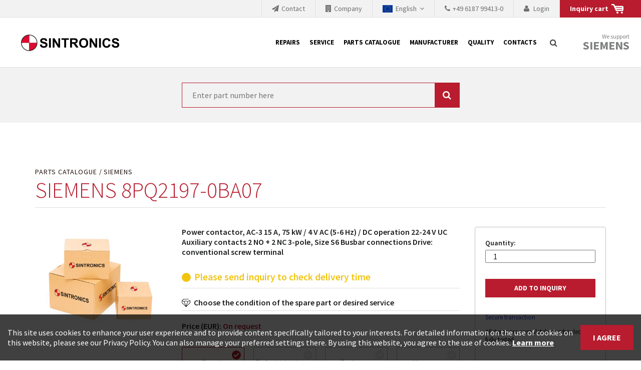

--- FILE ---
content_type: text/css
request_url: https://www.sintronics.eu/css/3922a8a-1e0fc42.css
body_size: 39824
content:
/*!
 *  Font Awesome 4.4.0 by @davegandy - http://fontawesome.io - @fontawesome
 *  License - http://fontawesome.io/license (Font: SIL OFL 1.1, CSS: MIT License)
 */@font-face{font-family:'FontAwesome';src:url('../bundles/sintronicssintronics/bower/components-font-awesome/fonts/fontawesome-webfont.eot?v=4.4.0');src:url('../bundles/sintronicssintronics/bower/components-font-awesome/fonts/fontawesome-webfont.eot?#iefix&v=4.4.0') format('embedded-opentype'),url('../bundles/sintronicssintronics/bower/components-font-awesome/fonts/fontawesome-webfont.woff2?v=4.4.0') format('woff2'),url('../bundles/sintronicssintronics/bower/components-font-awesome/fonts/fontawesome-webfont.woff?v=4.4.0') format('woff'),url('../bundles/sintronicssintronics/bower/components-font-awesome/fonts/fontawesome-webfont.ttf?v=4.4.0') format('truetype'),url('../bundles/sintronicssintronics/bower/components-font-awesome/fonts/fontawesome-webfont.svg?v=4.4.0#fontawesomeregular') format('svg');font-weight:normal;font-style:normal}.fa{display:inline-block;font:normal normal normal 14px/1 FontAwesome;font-size:inherit;text-rendering:auto;-webkit-font-smoothing:antialiased;-moz-osx-font-smoothing:grayscale}.fa-lg{font-size:1.33333333em;line-height:.75em;vertical-align:-15%}.fa-2x{font-size:2em}.fa-3x{font-size:3em}.fa-4x{font-size:4em}.fa-5x{font-size:5em}.fa-fw{width:1.28571429em;text-align:center}.fa-ul{padding-left:0;margin-left:2.14285714em;list-style-type:none}.fa-ul>li{position:relative}.fa-li{position:absolute;left:-2.14285714em;width:2.14285714em;top:.14285714em;text-align:center}.fa-li.fa-lg{left:-1.85714286em}.fa-border{padding:.2em .25em .15em;border:solid .08em #eee;border-radius:.1em}.fa-pull-left{float:left}.fa-pull-right{float:right}.fa.fa-pull-left{margin-right:.3em}.fa.fa-pull-right{margin-left:.3em}.pull-right{float:right}.pull-left{float:left}.fa.pull-left{margin-right:.3em}.fa.pull-right{margin-left:.3em}.fa-spin{-webkit-animation:fa-spin 2s infinite linear;animation:fa-spin 2s infinite linear}.fa-pulse{-webkit-animation:fa-spin 1s infinite steps(8);animation:fa-spin 1s infinite steps(8)}@-webkit-keyframes fa-spin{0%{-webkit-transform:rotate(0);transform:rotate(0)}100%{-webkit-transform:rotate(359deg);transform:rotate(359deg)}}@keyframes fa-spin{0%{-webkit-transform:rotate(0);transform:rotate(0)}100%{-webkit-transform:rotate(359deg);transform:rotate(359deg)}}.fa-rotate-90{filter:progid:DXImageTransform.Microsoft.BasicImage(rotation=1);-webkit-transform:rotate(90deg);-ms-transform:rotate(90deg);transform:rotate(90deg)}.fa-rotate-180{filter:progid:DXImageTransform.Microsoft.BasicImage(rotation=2);-webkit-transform:rotate(180deg);-ms-transform:rotate(180deg);transform:rotate(180deg)}.fa-rotate-270{filter:progid:DXImageTransform.Microsoft.BasicImage(rotation=3);-webkit-transform:rotate(270deg);-ms-transform:rotate(270deg);transform:rotate(270deg)}.fa-flip-horizontal{filter:progid:DXImageTransform.Microsoft.BasicImage(rotation=0,mirror=1);-webkit-transform:scale(-1,1);-ms-transform:scale(-1,1);transform:scale(-1,1)}.fa-flip-vertical{filter:progid:DXImageTransform.Microsoft.BasicImage(rotation=2,mirror=1);-webkit-transform:scale(1,-1);-ms-transform:scale(1,-1);transform:scale(1,-1)}:root .fa-rotate-90,:root .fa-rotate-180,:root .fa-rotate-270,:root .fa-flip-horizontal,:root .fa-flip-vertical{filter:none}.fa-stack{position:relative;display:inline-block;width:2em;height:2em;line-height:2em;vertical-align:middle}.fa-stack-1x,.fa-stack-2x{position:absolute;left:0;width:100%;text-align:center}.fa-stack-1x{line-height:inherit}.fa-stack-2x{font-size:2em}.fa-inverse{color:#fff}.fa-glass:before{content:"\f000"}.fa-music:before{content:"\f001"}.fa-search:before{content:"\f002"}.fa-envelope-o:before{content:"\f003"}.fa-heart:before{content:"\f004"}.fa-star:before{content:"\f005"}.fa-star-o:before{content:"\f006"}.fa-user:before{content:"\f007"}.fa-film:before{content:"\f008"}.fa-th-large:before{content:"\f009"}.fa-th:before{content:"\f00a"}.fa-th-list:before{content:"\f00b"}.fa-check:before{content:"\f00c"}.fa-remove:before,.fa-close:before,.fa-times:before{content:"\f00d"}.fa-search-plus:before{content:"\f00e"}.fa-search-minus:before{content:"\f010"}.fa-power-off:before{content:"\f011"}.fa-signal:before{content:"\f012"}.fa-gear:before,.fa-cog:before{content:"\f013"}.fa-trash-o:before{content:"\f014"}.fa-home:before{content:"\f015"}.fa-file-o:before{content:"\f016"}.fa-clock-o:before{content:"\f017"}.fa-road:before{content:"\f018"}.fa-download:before{content:"\f019"}.fa-arrow-circle-o-down:before{content:"\f01a"}.fa-arrow-circle-o-up:before{content:"\f01b"}.fa-inbox:before{content:"\f01c"}.fa-play-circle-o:before{content:"\f01d"}.fa-rotate-right:before,.fa-repeat:before{content:"\f01e"}.fa-refresh:before{content:"\f021"}.fa-list-alt:before{content:"\f022"}.fa-lock:before{content:"\f023"}.fa-flag:before{content:"\f024"}.fa-headphones:before{content:"\f025"}.fa-volume-off:before{content:"\f026"}.fa-volume-down:before{content:"\f027"}.fa-volume-up:before{content:"\f028"}.fa-qrcode:before{content:"\f029"}.fa-barcode:before{content:"\f02a"}.fa-tag:before{content:"\f02b"}.fa-tags:before{content:"\f02c"}.fa-book:before{content:"\f02d"}.fa-bookmark:before{content:"\f02e"}.fa-print:before{content:"\f02f"}.fa-camera:before{content:"\f030"}.fa-font:before{content:"\f031"}.fa-bold:before{content:"\f032"}.fa-italic:before{content:"\f033"}.fa-text-height:before{content:"\f034"}.fa-text-width:before{content:"\f035"}.fa-align-left:before{content:"\f036"}.fa-align-center:before{content:"\f037"}.fa-align-right:before{content:"\f038"}.fa-align-justify:before{content:"\f039"}.fa-list:before{content:"\f03a"}.fa-dedent:before,.fa-outdent:before{content:"\f03b"}.fa-indent:before{content:"\f03c"}.fa-video-camera:before{content:"\f03d"}.fa-photo:before,.fa-image:before,.fa-picture-o:before{content:"\f03e"}.fa-pencil:before{content:"\f040"}.fa-map-marker:before{content:"\f041"}.fa-adjust:before{content:"\f042"}.fa-tint:before{content:"\f043"}.fa-edit:before,.fa-pencil-square-o:before{content:"\f044"}.fa-share-square-o:before{content:"\f045"}.fa-check-square-o:before{content:"\f046"}.fa-arrows:before{content:"\f047"}.fa-step-backward:before{content:"\f048"}.fa-fast-backward:before{content:"\f049"}.fa-backward:before{content:"\f04a"}.fa-play:before{content:"\f04b"}.fa-pause:before{content:"\f04c"}.fa-stop:before{content:"\f04d"}.fa-forward:before{content:"\f04e"}.fa-fast-forward:before{content:"\f050"}.fa-step-forward:before{content:"\f051"}.fa-eject:before{content:"\f052"}.fa-chevron-left:before{content:"\f053"}.fa-chevron-right:before{content:"\f054"}.fa-plus-circle:before{content:"\f055"}.fa-minus-circle:before{content:"\f056"}.fa-times-circle:before{content:"\f057"}.fa-check-circle:before{content:"\f058"}.fa-question-circle:before{content:"\f059"}.fa-info-circle:before{content:"\f05a"}.fa-crosshairs:before{content:"\f05b"}.fa-times-circle-o:before{content:"\f05c"}.fa-check-circle-o:before{content:"\f05d"}.fa-ban:before{content:"\f05e"}.fa-arrow-left:before{content:"\f060"}.fa-arrow-right:before{content:"\f061"}.fa-arrow-up:before{content:"\f062"}.fa-arrow-down:before{content:"\f063"}.fa-mail-forward:before,.fa-share:before{content:"\f064"}.fa-expand:before{content:"\f065"}.fa-compress:before{content:"\f066"}.fa-plus:before{content:"\f067"}.fa-minus:before{content:"\f068"}.fa-asterisk:before{content:"\f069"}.fa-exclamation-circle:before{content:"\f06a"}.fa-gift:before{content:"\f06b"}.fa-leaf:before{content:"\f06c"}.fa-fire:before{content:"\f06d"}.fa-eye:before{content:"\f06e"}.fa-eye-slash:before{content:"\f070"}.fa-warning:before,.fa-exclamation-triangle:before{content:"\f071"}.fa-plane:before{content:"\f072"}.fa-calendar:before{content:"\f073"}.fa-random:before{content:"\f074"}.fa-comment:before{content:"\f075"}.fa-magnet:before{content:"\f076"}.fa-chevron-up:before{content:"\f077"}.fa-chevron-down:before{content:"\f078"}.fa-retweet:before{content:"\f079"}.fa-shopping-cart:before{content:"\f07a"}.fa-folder:before{content:"\f07b"}.fa-folder-open:before{content:"\f07c"}.fa-arrows-v:before{content:"\f07d"}.fa-arrows-h:before{content:"\f07e"}.fa-bar-chart-o:before,.fa-bar-chart:before{content:"\f080"}.fa-twitter-square:before{content:"\f081"}.fa-facebook-square:before{content:"\f082"}.fa-camera-retro:before{content:"\f083"}.fa-key:before{content:"\f084"}.fa-gears:before,.fa-cogs:before{content:"\f085"}.fa-comments:before{content:"\f086"}.fa-thumbs-o-up:before{content:"\f087"}.fa-thumbs-o-down:before{content:"\f088"}.fa-star-half:before{content:"\f089"}.fa-heart-o:before{content:"\f08a"}.fa-sign-out:before{content:"\f08b"}.fa-linkedin-square:before{content:"\f08c"}.fa-thumb-tack:before{content:"\f08d"}.fa-external-link:before{content:"\f08e"}.fa-sign-in:before{content:"\f090"}.fa-trophy:before{content:"\f091"}.fa-github-square:before{content:"\f092"}.fa-upload:before{content:"\f093"}.fa-lemon-o:before{content:"\f094"}.fa-phone:before{content:"\f095"}.fa-square-o:before{content:"\f096"}.fa-bookmark-o:before{content:"\f097"}.fa-phone-square:before{content:"\f098"}.fa-twitter:before{content:"\f099"}.fa-facebook-f:before,.fa-facebook:before{content:"\f09a"}.fa-github:before{content:"\f09b"}.fa-unlock:before{content:"\f09c"}.fa-credit-card:before{content:"\f09d"}.fa-feed:before,.fa-rss:before{content:"\f09e"}.fa-hdd-o:before{content:"\f0a0"}.fa-bullhorn:before{content:"\f0a1"}.fa-bell:before{content:"\f0f3"}.fa-certificate:before{content:"\f0a3"}.fa-hand-o-right:before{content:"\f0a4"}.fa-hand-o-left:before{content:"\f0a5"}.fa-hand-o-up:before{content:"\f0a6"}.fa-hand-o-down:before{content:"\f0a7"}.fa-arrow-circle-left:before{content:"\f0a8"}.fa-arrow-circle-right:before{content:"\f0a9"}.fa-arrow-circle-up:before{content:"\f0aa"}.fa-arrow-circle-down:before{content:"\f0ab"}.fa-globe:before{content:"\f0ac"}.fa-wrench:before{content:"\f0ad"}.fa-tasks:before{content:"\f0ae"}.fa-filter:before{content:"\f0b0"}.fa-briefcase:before{content:"\f0b1"}.fa-arrows-alt:before{content:"\f0b2"}.fa-group:before,.fa-users:before{content:"\f0c0"}.fa-chain:before,.fa-link:before{content:"\f0c1"}.fa-cloud:before{content:"\f0c2"}.fa-flask:before{content:"\f0c3"}.fa-cut:before,.fa-scissors:before{content:"\f0c4"}.fa-copy:before,.fa-files-o:before{content:"\f0c5"}.fa-paperclip:before{content:"\f0c6"}.fa-save:before,.fa-floppy-o:before{content:"\f0c7"}.fa-square:before{content:"\f0c8"}.fa-navicon:before,.fa-reorder:before,.fa-bars:before{content:"\f0c9"}.fa-list-ul:before{content:"\f0ca"}.fa-list-ol:before{content:"\f0cb"}.fa-strikethrough:before{content:"\f0cc"}.fa-underline:before{content:"\f0cd"}.fa-table:before{content:"\f0ce"}.fa-magic:before{content:"\f0d0"}.fa-truck:before{content:"\f0d1"}.fa-pinterest:before{content:"\f0d2"}.fa-pinterest-square:before{content:"\f0d3"}.fa-google-plus-square:before{content:"\f0d4"}.fa-google-plus:before{content:"\f0d5"}.fa-money:before{content:"\f0d6"}.fa-caret-down:before{content:"\f0d7"}.fa-caret-up:before{content:"\f0d8"}.fa-caret-left:before{content:"\f0d9"}.fa-caret-right:before{content:"\f0da"}.fa-columns:before{content:"\f0db"}.fa-unsorted:before,.fa-sort:before{content:"\f0dc"}.fa-sort-down:before,.fa-sort-desc:before{content:"\f0dd"}.fa-sort-up:before,.fa-sort-asc:before{content:"\f0de"}.fa-envelope:before{content:"\f0e0"}.fa-linkedin:before{content:"\f0e1"}.fa-rotate-left:before,.fa-undo:before{content:"\f0e2"}.fa-legal:before,.fa-gavel:before{content:"\f0e3"}.fa-dashboard:before,.fa-tachometer:before{content:"\f0e4"}.fa-comment-o:before{content:"\f0e5"}.fa-comments-o:before{content:"\f0e6"}.fa-flash:before,.fa-bolt:before{content:"\f0e7"}.fa-sitemap:before{content:"\f0e8"}.fa-umbrella:before{content:"\f0e9"}.fa-paste:before,.fa-clipboard:before{content:"\f0ea"}.fa-lightbulb-o:before{content:"\f0eb"}.fa-exchange:before{content:"\f0ec"}.fa-cloud-download:before{content:"\f0ed"}.fa-cloud-upload:before{content:"\f0ee"}.fa-user-md:before{content:"\f0f0"}.fa-stethoscope:before{content:"\f0f1"}.fa-suitcase:before{content:"\f0f2"}.fa-bell-o:before{content:"\f0a2"}.fa-coffee:before{content:"\f0f4"}.fa-cutlery:before{content:"\f0f5"}.fa-file-text-o:before{content:"\f0f6"}.fa-building-o:before{content:"\f0f7"}.fa-hospital-o:before{content:"\f0f8"}.fa-ambulance:before{content:"\f0f9"}.fa-medkit:before{content:"\f0fa"}.fa-fighter-jet:before{content:"\f0fb"}.fa-beer:before{content:"\f0fc"}.fa-h-square:before{content:"\f0fd"}.fa-plus-square:before{content:"\f0fe"}.fa-angle-double-left:before{content:"\f100"}.fa-angle-double-right:before{content:"\f101"}.fa-angle-double-up:before{content:"\f102"}.fa-angle-double-down:before{content:"\f103"}.fa-angle-left:before{content:"\f104"}.fa-angle-right:before{content:"\f105"}.fa-angle-up:before{content:"\f106"}.fa-angle-down:before{content:"\f107"}.fa-desktop:before{content:"\f108"}.fa-laptop:before{content:"\f109"}.fa-tablet:before{content:"\f10a"}.fa-mobile-phone:before,.fa-mobile:before{content:"\f10b"}.fa-circle-o:before{content:"\f10c"}.fa-quote-left:before{content:"\f10d"}.fa-quote-right:before{content:"\f10e"}.fa-spinner:before{content:"\f110"}.fa-circle:before{content:"\f111"}.fa-mail-reply:before,.fa-reply:before{content:"\f112"}.fa-github-alt:before{content:"\f113"}.fa-folder-o:before{content:"\f114"}.fa-folder-open-o:before{content:"\f115"}.fa-smile-o:before{content:"\f118"}.fa-frown-o:before{content:"\f119"}.fa-meh-o:before{content:"\f11a"}.fa-gamepad:before{content:"\f11b"}.fa-keyboard-o:before{content:"\f11c"}.fa-flag-o:before{content:"\f11d"}.fa-flag-checkered:before{content:"\f11e"}.fa-terminal:before{content:"\f120"}.fa-code:before{content:"\f121"}.fa-mail-reply-all:before,.fa-reply-all:before{content:"\f122"}.fa-star-half-empty:before,.fa-star-half-full:before,.fa-star-half-o:before{content:"\f123"}.fa-location-arrow:before{content:"\f124"}.fa-crop:before{content:"\f125"}.fa-code-fork:before{content:"\f126"}.fa-unlink:before,.fa-chain-broken:before{content:"\f127"}.fa-question:before{content:"\f128"}.fa-info:before{content:"\f129"}.fa-exclamation:before{content:"\f12a"}.fa-superscript:before{content:"\f12b"}.fa-subscript:before{content:"\f12c"}.fa-eraser:before{content:"\f12d"}.fa-puzzle-piece:before{content:"\f12e"}.fa-microphone:before{content:"\f130"}.fa-microphone-slash:before{content:"\f131"}.fa-shield:before{content:"\f132"}.fa-calendar-o:before{content:"\f133"}.fa-fire-extinguisher:before{content:"\f134"}.fa-rocket:before{content:"\f135"}.fa-maxcdn:before{content:"\f136"}.fa-chevron-circle-left:before{content:"\f137"}.fa-chevron-circle-right:before{content:"\f138"}.fa-chevron-circle-up:before{content:"\f139"}.fa-chevron-circle-down:before{content:"\f13a"}.fa-html5:before{content:"\f13b"}.fa-css3:before{content:"\f13c"}.fa-anchor:before{content:"\f13d"}.fa-unlock-alt:before{content:"\f13e"}.fa-bullseye:before{content:"\f140"}.fa-ellipsis-h:before{content:"\f141"}.fa-ellipsis-v:before{content:"\f142"}.fa-rss-square:before{content:"\f143"}.fa-play-circle:before{content:"\f144"}.fa-ticket:before{content:"\f145"}.fa-minus-square:before{content:"\f146"}.fa-minus-square-o:before{content:"\f147"}.fa-level-up:before{content:"\f148"}.fa-level-down:before{content:"\f149"}.fa-check-square:before{content:"\f14a"}.fa-pencil-square:before{content:"\f14b"}.fa-external-link-square:before{content:"\f14c"}.fa-share-square:before{content:"\f14d"}.fa-compass:before{content:"\f14e"}.fa-toggle-down:before,.fa-caret-square-o-down:before{content:"\f150"}.fa-toggle-up:before,.fa-caret-square-o-up:before{content:"\f151"}.fa-toggle-right:before,.fa-caret-square-o-right:before{content:"\f152"}.fa-euro:before,.fa-eur:before{content:"\f153"}.fa-gbp:before{content:"\f154"}.fa-dollar:before,.fa-usd:before{content:"\f155"}.fa-rupee:before,.fa-inr:before{content:"\f156"}.fa-cny:before,.fa-rmb:before,.fa-yen:before,.fa-jpy:before{content:"\f157"}.fa-ruble:before,.fa-rouble:before,.fa-rub:before{content:"\f158"}.fa-won:before,.fa-krw:before{content:"\f159"}.fa-bitcoin:before,.fa-btc:before{content:"\f15a"}.fa-file:before{content:"\f15b"}.fa-file-text:before{content:"\f15c"}.fa-sort-alpha-asc:before{content:"\f15d"}.fa-sort-alpha-desc:before{content:"\f15e"}.fa-sort-amount-asc:before{content:"\f160"}.fa-sort-amount-desc:before{content:"\f161"}.fa-sort-numeric-asc:before{content:"\f162"}.fa-sort-numeric-desc:before{content:"\f163"}.fa-thumbs-up:before{content:"\f164"}.fa-thumbs-down:before{content:"\f165"}.fa-youtube-square:before{content:"\f166"}.fa-youtube:before{content:"\f167"}.fa-xing:before{content:"\f168"}.fa-xing-square:before{content:"\f169"}.fa-youtube-play:before{content:"\f16a"}.fa-dropbox:before{content:"\f16b"}.fa-stack-overflow:before{content:"\f16c"}.fa-instagram:before{content:"\f16d"}.fa-flickr:before{content:"\f16e"}.fa-adn:before{content:"\f170"}.fa-bitbucket:before{content:"\f171"}.fa-bitbucket-square:before{content:"\f172"}.fa-tumblr:before{content:"\f173"}.fa-tumblr-square:before{content:"\f174"}.fa-long-arrow-down:before{content:"\f175"}.fa-long-arrow-up:before{content:"\f176"}.fa-long-arrow-left:before{content:"\f177"}.fa-long-arrow-right:before{content:"\f178"}.fa-apple:before{content:"\f179"}.fa-windows:before{content:"\f17a"}.fa-android:before{content:"\f17b"}.fa-linux:before{content:"\f17c"}.fa-dribbble:before{content:"\f17d"}.fa-skype:before{content:"\f17e"}.fa-foursquare:before{content:"\f180"}.fa-trello:before{content:"\f181"}.fa-female:before{content:"\f182"}.fa-male:before{content:"\f183"}.fa-gittip:before,.fa-gratipay:before{content:"\f184"}.fa-sun-o:before{content:"\f185"}.fa-moon-o:before{content:"\f186"}.fa-archive:before{content:"\f187"}.fa-bug:before{content:"\f188"}.fa-vk:before{content:"\f189"}.fa-weibo:before{content:"\f18a"}.fa-renren:before{content:"\f18b"}.fa-pagelines:before{content:"\f18c"}.fa-stack-exchange:before{content:"\f18d"}.fa-arrow-circle-o-right:before{content:"\f18e"}.fa-arrow-circle-o-left:before{content:"\f190"}.fa-toggle-left:before,.fa-caret-square-o-left:before{content:"\f191"}.fa-dot-circle-o:before{content:"\f192"}.fa-wheelchair:before{content:"\f193"}.fa-vimeo-square:before{content:"\f194"}.fa-turkish-lira:before,.fa-try:before{content:"\f195"}.fa-plus-square-o:before{content:"\f196"}.fa-space-shuttle:before{content:"\f197"}.fa-slack:before{content:"\f198"}.fa-envelope-square:before{content:"\f199"}.fa-wordpress:before{content:"\f19a"}.fa-openid:before{content:"\f19b"}.fa-institution:before,.fa-bank:before,.fa-university:before{content:"\f19c"}.fa-mortar-board:before,.fa-graduation-cap:before{content:"\f19d"}.fa-yahoo:before{content:"\f19e"}.fa-google:before{content:"\f1a0"}.fa-reddit:before{content:"\f1a1"}.fa-reddit-square:before{content:"\f1a2"}.fa-stumbleupon-circle:before{content:"\f1a3"}.fa-stumbleupon:before{content:"\f1a4"}.fa-delicious:before{content:"\f1a5"}.fa-digg:before{content:"\f1a6"}.fa-pied-piper:before{content:"\f1a7"}.fa-pied-piper-alt:before{content:"\f1a8"}.fa-drupal:before{content:"\f1a9"}.fa-joomla:before{content:"\f1aa"}.fa-language:before{content:"\f1ab"}.fa-fax:before{content:"\f1ac"}.fa-building:before{content:"\f1ad"}.fa-child:before{content:"\f1ae"}.fa-paw:before{content:"\f1b0"}.fa-spoon:before{content:"\f1b1"}.fa-cube:before{content:"\f1b2"}.fa-cubes:before{content:"\f1b3"}.fa-behance:before{content:"\f1b4"}.fa-behance-square:before{content:"\f1b5"}.fa-steam:before{content:"\f1b6"}.fa-steam-square:before{content:"\f1b7"}.fa-recycle:before{content:"\f1b8"}.fa-automobile:before,.fa-car:before{content:"\f1b9"}.fa-cab:before,.fa-taxi:before{content:"\f1ba"}.fa-tree:before{content:"\f1bb"}.fa-spotify:before{content:"\f1bc"}.fa-deviantart:before{content:"\f1bd"}.fa-soundcloud:before{content:"\f1be"}.fa-database:before{content:"\f1c0"}.fa-file-pdf-o:before{content:"\f1c1"}.fa-file-word-o:before{content:"\f1c2"}.fa-file-excel-o:before{content:"\f1c3"}.fa-file-powerpoint-o:before{content:"\f1c4"}.fa-file-photo-o:before,.fa-file-picture-o:before,.fa-file-image-o:before{content:"\f1c5"}.fa-file-zip-o:before,.fa-file-archive-o:before{content:"\f1c6"}.fa-file-sound-o:before,.fa-file-audio-o:before{content:"\f1c7"}.fa-file-movie-o:before,.fa-file-video-o:before{content:"\f1c8"}.fa-file-code-o:before{content:"\f1c9"}.fa-vine:before{content:"\f1ca"}.fa-codepen:before{content:"\f1cb"}.fa-jsfiddle:before{content:"\f1cc"}.fa-life-bouy:before,.fa-life-buoy:before,.fa-life-saver:before,.fa-support:before,.fa-life-ring:before{content:"\f1cd"}.fa-circle-o-notch:before{content:"\f1ce"}.fa-ra:before,.fa-rebel:before{content:"\f1d0"}.fa-ge:before,.fa-empire:before{content:"\f1d1"}.fa-git-square:before{content:"\f1d2"}.fa-git:before{content:"\f1d3"}.fa-y-combinator-square:before,.fa-yc-square:before,.fa-hacker-news:before{content:"\f1d4"}.fa-tencent-weibo:before{content:"\f1d5"}.fa-qq:before{content:"\f1d6"}.fa-wechat:before,.fa-weixin:before{content:"\f1d7"}.fa-send:before,.fa-paper-plane:before{content:"\f1d8"}.fa-send-o:before,.fa-paper-plane-o:before{content:"\f1d9"}.fa-history:before{content:"\f1da"}.fa-circle-thin:before{content:"\f1db"}.fa-header:before{content:"\f1dc"}.fa-paragraph:before{content:"\f1dd"}.fa-sliders:before{content:"\f1de"}.fa-share-alt:before{content:"\f1e0"}.fa-share-alt-square:before{content:"\f1e1"}.fa-bomb:before{content:"\f1e2"}.fa-soccer-ball-o:before,.fa-futbol-o:before{content:"\f1e3"}.fa-tty:before{content:"\f1e4"}.fa-binoculars:before{content:"\f1e5"}.fa-plug:before{content:"\f1e6"}.fa-slideshare:before{content:"\f1e7"}.fa-twitch:before{content:"\f1e8"}.fa-yelp:before{content:"\f1e9"}.fa-newspaper-o:before{content:"\f1ea"}.fa-wifi:before{content:"\f1eb"}.fa-calculator:before{content:"\f1ec"}.fa-paypal:before{content:"\f1ed"}.fa-google-wallet:before{content:"\f1ee"}.fa-cc-visa:before{content:"\f1f0"}.fa-cc-mastercard:before{content:"\f1f1"}.fa-cc-discover:before{content:"\f1f2"}.fa-cc-amex:before{content:"\f1f3"}.fa-cc-paypal:before{content:"\f1f4"}.fa-cc-stripe:before{content:"\f1f5"}.fa-bell-slash:before{content:"\f1f6"}.fa-bell-slash-o:before{content:"\f1f7"}.fa-trash:before{content:"\f1f8"}.fa-copyright:before{content:"\f1f9"}.fa-at:before{content:"\f1fa"}.fa-eyedropper:before{content:"\f1fb"}.fa-paint-brush:before{content:"\f1fc"}.fa-birthday-cake:before{content:"\f1fd"}.fa-area-chart:before{content:"\f1fe"}.fa-pie-chart:before{content:"\f200"}.fa-line-chart:before{content:"\f201"}.fa-lastfm:before{content:"\f202"}.fa-lastfm-square:before{content:"\f203"}.fa-toggle-off:before{content:"\f204"}.fa-toggle-on:before{content:"\f205"}.fa-bicycle:before{content:"\f206"}.fa-bus:before{content:"\f207"}.fa-ioxhost:before{content:"\f208"}.fa-angellist:before{content:"\f209"}.fa-cc:before{content:"\f20a"}.fa-shekel:before,.fa-sheqel:before,.fa-ils:before{content:"\f20b"}.fa-meanpath:before{content:"\f20c"}.fa-buysellads:before{content:"\f20d"}.fa-connectdevelop:before{content:"\f20e"}.fa-dashcube:before{content:"\f210"}.fa-forumbee:before{content:"\f211"}.fa-leanpub:before{content:"\f212"}.fa-sellsy:before{content:"\f213"}.fa-shirtsinbulk:before{content:"\f214"}.fa-simplybuilt:before{content:"\f215"}.fa-skyatlas:before{content:"\f216"}.fa-cart-plus:before{content:"\f217"}.fa-cart-arrow-down:before{content:"\f218"}.fa-diamond:before{content:"\f219"}.fa-ship:before{content:"\f21a"}.fa-user-secret:before{content:"\f21b"}.fa-motorcycle:before{content:"\f21c"}.fa-street-view:before{content:"\f21d"}.fa-heartbeat:before{content:"\f21e"}.fa-venus:before{content:"\f221"}.fa-mars:before{content:"\f222"}.fa-mercury:before{content:"\f223"}.fa-intersex:before,.fa-transgender:before{content:"\f224"}.fa-transgender-alt:before{content:"\f225"}.fa-venus-double:before{content:"\f226"}.fa-mars-double:before{content:"\f227"}.fa-venus-mars:before{content:"\f228"}.fa-mars-stroke:before{content:"\f229"}.fa-mars-stroke-v:before{content:"\f22a"}.fa-mars-stroke-h:before{content:"\f22b"}.fa-neuter:before{content:"\f22c"}.fa-genderless:before{content:"\f22d"}.fa-facebook-official:before{content:"\f230"}.fa-pinterest-p:before{content:"\f231"}.fa-whatsapp:before{content:"\f232"}.fa-server:before{content:"\f233"}.fa-user-plus:before{content:"\f234"}.fa-user-times:before{content:"\f235"}.fa-hotel:before,.fa-bed:before{content:"\f236"}.fa-viacoin:before{content:"\f237"}.fa-train:before{content:"\f238"}.fa-subway:before{content:"\f239"}.fa-medium:before{content:"\f23a"}.fa-yc:before,.fa-y-combinator:before{content:"\f23b"}.fa-optin-monster:before{content:"\f23c"}.fa-opencart:before{content:"\f23d"}.fa-expeditedssl:before{content:"\f23e"}.fa-battery-4:before,.fa-battery-full:before{content:"\f240"}.fa-battery-3:before,.fa-battery-three-quarters:before{content:"\f241"}.fa-battery-2:before,.fa-battery-half:before{content:"\f242"}.fa-battery-1:before,.fa-battery-quarter:before{content:"\f243"}.fa-battery-0:before,.fa-battery-empty:before{content:"\f244"}.fa-mouse-pointer:before{content:"\f245"}.fa-i-cursor:before{content:"\f246"}.fa-object-group:before{content:"\f247"}.fa-object-ungroup:before{content:"\f248"}.fa-sticky-note:before{content:"\f249"}.fa-sticky-note-o:before{content:"\f24a"}.fa-cc-jcb:before{content:"\f24b"}.fa-cc-diners-club:before{content:"\f24c"}.fa-clone:before{content:"\f24d"}.fa-balance-scale:before{content:"\f24e"}.fa-hourglass-o:before{content:"\f250"}.fa-hourglass-1:before,.fa-hourglass-start:before{content:"\f251"}.fa-hourglass-2:before,.fa-hourglass-half:before{content:"\f252"}.fa-hourglass-3:before,.fa-hourglass-end:before{content:"\f253"}.fa-hourglass:before{content:"\f254"}.fa-hand-grab-o:before,.fa-hand-rock-o:before{content:"\f255"}.fa-hand-stop-o:before,.fa-hand-paper-o:before{content:"\f256"}.fa-hand-scissors-o:before{content:"\f257"}.fa-hand-lizard-o:before{content:"\f258"}.fa-hand-spock-o:before{content:"\f259"}.fa-hand-pointer-o:before{content:"\f25a"}.fa-hand-peace-o:before{content:"\f25b"}.fa-trademark:before{content:"\f25c"}.fa-registered:before{content:"\f25d"}.fa-creative-commons:before{content:"\f25e"}.fa-gg:before{content:"\f260"}.fa-gg-circle:before{content:"\f261"}.fa-tripadvisor:before{content:"\f262"}.fa-odnoklassniki:before{content:"\f263"}.fa-odnoklassniki-square:before{content:"\f264"}.fa-get-pocket:before{content:"\f265"}.fa-wikipedia-w:before{content:"\f266"}.fa-safari:before{content:"\f267"}.fa-chrome:before{content:"\f268"}.fa-firefox:before{content:"\f269"}.fa-opera:before{content:"\f26a"}.fa-internet-explorer:before{content:"\f26b"}.fa-tv:before,.fa-television:before{content:"\f26c"}.fa-contao:before{content:"\f26d"}.fa-500px:before{content:"\f26e"}.fa-amazon:before{content:"\f270"}.fa-calendar-plus-o:before{content:"\f271"}.fa-calendar-minus-o:before{content:"\f272"}.fa-calendar-times-o:before{content:"\f273"}.fa-calendar-check-o:before{content:"\f274"}.fa-industry:before{content:"\f275"}.fa-map-pin:before{content:"\f276"}.fa-map-signs:before{content:"\f277"}.fa-map-o:before{content:"\f278"}.fa-map:before{content:"\f279"}.fa-commenting:before{content:"\f27a"}.fa-commenting-o:before{content:"\f27b"}.fa-houzz:before{content:"\f27c"}.fa-vimeo:before{content:"\f27d"}.fa-black-tie:before{content:"\f27e"}.fa-fonticons:before{content:"\f280"}

.swiper-container{margin:0 auto;position:relative;overflow:hidden;z-index:1}.swiper-container-no-flexbox .swiper-slide{float:left}.swiper-container-vertical>.swiper-wrapper{-webkit-box-orient:vertical;-moz-box-orient:vertical;-ms-flex-direction:column;-webkit-flex-direction:column;flex-direction:column}.swiper-wrapper{position:relative;width:100%;height:100%;z-index:1;display:-webkit-box;display:-moz-box;display:-ms-flexbox;display:-webkit-flex;display:flex;-webkit-transition-property:-webkit-transform;-moz-transition-property:-moz-transform;-o-transition-property:-o-transform;-ms-transition-property:-ms-transform;transition-property:transform;-webkit-box-sizing:content-box;-moz-box-sizing:content-box;box-sizing:content-box}.swiper-container-android .swiper-slide,.swiper-wrapper{-webkit-transform:translate3d(0,0,0);-moz-transform:translate3d(0,0,0);-o-transform:translate(0,0);-ms-transform:translate3d(0,0,0);transform:translate3d(0,0,0)}.swiper-container-multirow>.swiper-wrapper{-webkit-box-lines:multiple;-moz-box-lines:multiple;-ms-flex-wrap:wrap;-webkit-flex-wrap:wrap;flex-wrap:wrap}.swiper-container-free-mode>.swiper-wrapper{-webkit-transition-timing-function:ease-out;-moz-transition-timing-function:ease-out;-ms-transition-timing-function:ease-out;-o-transition-timing-function:ease-out;transition-timing-function:ease-out;margin:0 auto}.swiper-slide{-webkit-flex-shrink:0;-ms-flex:0 0 auto;flex-shrink:0;width:100%;height:100%;position:relative}.swiper-container-autoheight,.swiper-container-autoheight .swiper-slide{height:auto}.swiper-container-autoheight .swiper-wrapper{-webkit-box-align:start;-ms-flex-align:start;-webkit-align-items:flex-start;align-items:flex-start;-webkit-transition-property:-webkit-transform,height;-moz-transition-property:-moz-transform;-o-transition-property:-o-transform;-ms-transition-property:-ms-transform;transition-property:transform,height}.swiper-container .swiper-notification{position:absolute;left:0;top:0;pointer-events:none;opacity:0;z-index:-1000}.swiper-wp8-horizontal{-ms-touch-action:pan-y;touch-action:pan-y}.swiper-wp8-vertical{-ms-touch-action:pan-x;touch-action:pan-x}.swiper-button-next,.swiper-button-prev{position:absolute;top:50%;width:27px;height:44px;margin-top:-22px;z-index:10;cursor:pointer;-moz-background-size:27px 44px;-webkit-background-size:27px 44px;background-size:27px 44px;background-position:center;background-repeat:no-repeat}.swiper-button-next.swiper-button-disabled,.swiper-button-prev.swiper-button-disabled{opacity:.35;cursor:auto;pointer-events:none}.swiper-button-prev,.swiper-container-rtl .swiper-button-next{background-image:url("data:image/svg+xml;charset=utf-8,%3Csvg%20xmlns%3D'http%3A%2F%2Fwww.w3.org%2F2000%2Fsvg'%20viewBox%3D'0%200%2027%2044'%3E%3Cpath%20d%3D'M0%2C22L22%2C0l2.1%2C2.1L4.2%2C22l19.9%2C19.9L22%2C44L0%2C22L0%2C22L0%2C22z'%20fill%3D'%23007aff'%2F%3E%3C%2Fsvg%3E");left:10px;right:auto}.swiper-button-prev.swiper-button-black,.swiper-container-rtl .swiper-button-next.swiper-button-black{background-image:url("data:image/svg+xml;charset=utf-8,%3Csvg%20xmlns%3D'http%3A%2F%2Fwww.w3.org%2F2000%2Fsvg'%20viewBox%3D'0%200%2027%2044'%3E%3Cpath%20d%3D'M0%2C22L22%2C0l2.1%2C2.1L4.2%2C22l19.9%2C19.9L22%2C44L0%2C22L0%2C22L0%2C22z'%20fill%3D'%23000000'%2F%3E%3C%2Fsvg%3E")}.swiper-button-prev.swiper-button-white,.swiper-container-rtl .swiper-button-next.swiper-button-white{background-image:url("data:image/svg+xml;charset=utf-8,%3Csvg%20xmlns%3D'http%3A%2F%2Fwww.w3.org%2F2000%2Fsvg'%20viewBox%3D'0%200%2027%2044'%3E%3Cpath%20d%3D'M0%2C22L22%2C0l2.1%2C2.1L4.2%2C22l19.9%2C19.9L22%2C44L0%2C22L0%2C22L0%2C22z'%20fill%3D'%23ffffff'%2F%3E%3C%2Fsvg%3E")}.swiper-button-next,.swiper-container-rtl .swiper-button-prev{background-image:url("data:image/svg+xml;charset=utf-8,%3Csvg%20xmlns%3D'http%3A%2F%2Fwww.w3.org%2F2000%2Fsvg'%20viewBox%3D'0%200%2027%2044'%3E%3Cpath%20d%3D'M27%2C22L27%2C22L5%2C44l-2.1-2.1L22.8%2C22L2.9%2C2.1L5%2C0L27%2C22L27%2C22z'%20fill%3D'%23007aff'%2F%3E%3C%2Fsvg%3E");right:10px;left:auto}.swiper-button-next.swiper-button-black,.swiper-container-rtl .swiper-button-prev.swiper-button-black{background-image:url("data:image/svg+xml;charset=utf-8,%3Csvg%20xmlns%3D'http%3A%2F%2Fwww.w3.org%2F2000%2Fsvg'%20viewBox%3D'0%200%2027%2044'%3E%3Cpath%20d%3D'M27%2C22L27%2C22L5%2C44l-2.1-2.1L22.8%2C22L2.9%2C2.1L5%2C0L27%2C22L27%2C22z'%20fill%3D'%23000000'%2F%3E%3C%2Fsvg%3E")}.swiper-button-next.swiper-button-white,.swiper-container-rtl .swiper-button-prev.swiper-button-white{background-image:url("data:image/svg+xml;charset=utf-8,%3Csvg%20xmlns%3D'http%3A%2F%2Fwww.w3.org%2F2000%2Fsvg'%20viewBox%3D'0%200%2027%2044'%3E%3Cpath%20d%3D'M27%2C22L27%2C22L5%2C44l-2.1-2.1L22.8%2C22L2.9%2C2.1L5%2C0L27%2C22L27%2C22z'%20fill%3D'%23ffffff'%2F%3E%3C%2Fsvg%3E")}.swiper-pagination{position:absolute;text-align:center;-webkit-transition:.3s;-moz-transition:.3s;-o-transition:.3s;transition:.3s;-webkit-transform:translate3d(0,0,0);-ms-transform:translate3d(0,0,0);-o-transform:translate3d(0,0,0);transform:translate3d(0,0,0);z-index:10}.swiper-pagination.swiper-pagination-hidden{opacity:0}.swiper-pagination-bullet{width:8px;height:8px;display:inline-block;border-radius:100%;background:#000;opacity:.2}button.swiper-pagination-bullet{border:0;margin:0;padding:0;box-shadow:none;-moz-appearance:none;-ms-appearance:none;-webkit-appearance:none;appearance:none}.swiper-pagination-clickable .swiper-pagination-bullet{cursor:pointer}.swiper-pagination-white .swiper-pagination-bullet{background:#fff}.swiper-pagination-bullet-active{opacity:1;background:#007aff}.swiper-pagination-white .swiper-pagination-bullet-active{background:#fff}.swiper-pagination-black .swiper-pagination-bullet-active{background:#000}.swiper-container-vertical>.swiper-pagination{right:10px;top:50%;-webkit-transform:translate3d(0,-50%,0);-moz-transform:translate3d(0,-50%,0);-o-transform:translate(0,-50%);-ms-transform:translate3d(0,-50%,0);transform:translate3d(0,-50%,0)}.swiper-container-vertical>.swiper-pagination .swiper-pagination-bullet{margin:5px 0;display:block}.swiper-container-horizontal>.swiper-pagination{bottom:10px;left:0;width:100%}.swiper-container-horizontal>.swiper-pagination .swiper-pagination-bullet{margin:0 5px}.swiper-container-3d{-webkit-perspective:1200px;-moz-perspective:1200px;-o-perspective:1200px;perspective:1200px}.swiper-container-3d .swiper-cube-shadow,.swiper-container-3d .swiper-slide,.swiper-container-3d .swiper-slide-shadow-bottom,.swiper-container-3d .swiper-slide-shadow-left,.swiper-container-3d .swiper-slide-shadow-right,.swiper-container-3d .swiper-slide-shadow-top,.swiper-container-3d .swiper-wrapper{-webkit-transform-style:preserve-3d;-moz-transform-style:preserve-3d;-ms-transform-style:preserve-3d;transform-style:preserve-3d}.swiper-container-3d .swiper-slide-shadow-bottom,.swiper-container-3d .swiper-slide-shadow-left,.swiper-container-3d .swiper-slide-shadow-right,.swiper-container-3d .swiper-slide-shadow-top{position:absolute;left:0;top:0;width:100%;height:100%;pointer-events:none;z-index:10}.swiper-container-3d .swiper-slide-shadow-left{background-image:-webkit-gradient(linear,left top,right top,from(rgba(0,0,0,.5)),to(rgba(0,0,0,0)));background-image:-webkit-linear-gradient(right,rgba(0,0,0,.5),rgba(0,0,0,0));background-image:-moz-linear-gradient(right,rgba(0,0,0,.5),rgba(0,0,0,0));background-image:-o-linear-gradient(right,rgba(0,0,0,.5),rgba(0,0,0,0));background-image:linear-gradient(to left,rgba(0,0,0,.5),rgba(0,0,0,0))}.swiper-container-3d .swiper-slide-shadow-right{background-image:-webkit-gradient(linear,right top,left top,from(rgba(0,0,0,.5)),to(rgba(0,0,0,0)));background-image:-webkit-linear-gradient(left,rgba(0,0,0,.5),rgba(0,0,0,0));background-image:-moz-linear-gradient(left,rgba(0,0,0,.5),rgba(0,0,0,0));background-image:-o-linear-gradient(left,rgba(0,0,0,.5),rgba(0,0,0,0));background-image:linear-gradient(to right,rgba(0,0,0,.5),rgba(0,0,0,0))}.swiper-container-3d .swiper-slide-shadow-top{background-image:-webkit-gradient(linear,left top,left bottom,from(rgba(0,0,0,.5)),to(rgba(0,0,0,0)));background-image:-webkit-linear-gradient(bottom,rgba(0,0,0,.5),rgba(0,0,0,0));background-image:-moz-linear-gradient(bottom,rgba(0,0,0,.5),rgba(0,0,0,0));background-image:-o-linear-gradient(bottom,rgba(0,0,0,.5),rgba(0,0,0,0));background-image:linear-gradient(to top,rgba(0,0,0,.5),rgba(0,0,0,0))}.swiper-container-3d .swiper-slide-shadow-bottom{background-image:-webkit-gradient(linear,left bottom,left top,from(rgba(0,0,0,.5)),to(rgba(0,0,0,0)));background-image:-webkit-linear-gradient(top,rgba(0,0,0,.5),rgba(0,0,0,0));background-image:-moz-linear-gradient(top,rgba(0,0,0,.5),rgba(0,0,0,0));background-image:-o-linear-gradient(top,rgba(0,0,0,.5),rgba(0,0,0,0));background-image:linear-gradient(to bottom,rgba(0,0,0,.5),rgba(0,0,0,0))}.swiper-container-coverflow .swiper-wrapper{-ms-perspective:1200px}.swiper-container-fade.swiper-container-free-mode .swiper-slide{-webkit-transition-timing-function:ease-out;-moz-transition-timing-function:ease-out;-ms-transition-timing-function:ease-out;-o-transition-timing-function:ease-out;transition-timing-function:ease-out}.swiper-container-fade .swiper-slide{pointer-events:none}.swiper-container-fade .swiper-slide .swiper-slide{pointer-events:none}.swiper-container-fade .swiper-slide-active,.swiper-container-fade .swiper-slide-active .swiper-slide-active{pointer-events:auto}.swiper-container-cube{overflow:visible}.swiper-container-cube .swiper-slide{pointer-events:none;visibility:hidden;-webkit-transform-origin:0 0;-moz-transform-origin:0 0;-ms-transform-origin:0 0;transform-origin:0 0;-webkit-backface-visibility:hidden;-moz-backface-visibility:hidden;-ms-backface-visibility:hidden;backface-visibility:hidden;width:100%;height:100%;z-index:1}.swiper-container-cube.swiper-container-rtl .swiper-slide{-webkit-transform-origin:100% 0;-moz-transform-origin:100% 0;-ms-transform-origin:100% 0;transform-origin:100% 0}.swiper-container-cube .swiper-slide-active,.swiper-container-cube .swiper-slide-next,.swiper-container-cube .swiper-slide-next+.swiper-slide,.swiper-container-cube .swiper-slide-prev{pointer-events:auto;visibility:visible}.swiper-container-cube .swiper-slide-shadow-bottom,.swiper-container-cube .swiper-slide-shadow-left,.swiper-container-cube .swiper-slide-shadow-right,.swiper-container-cube .swiper-slide-shadow-top{z-index:0;-webkit-backface-visibility:hidden;-moz-backface-visibility:hidden;-ms-backface-visibility:hidden;backface-visibility:hidden}.swiper-container-cube .swiper-cube-shadow{position:absolute;left:0;bottom:0;width:100%;height:100%;background:#000;opacity:.6;-webkit-filter:blur(50px);filter:blur(50px);z-index:0}.swiper-scrollbar{border-radius:10px;position:relative;-ms-touch-action:none;background:rgba(0,0,0,.1)}.swiper-container-horizontal>.swiper-scrollbar{position:absolute;left:1%;bottom:3px;z-index:50;height:5px;width:98%}.swiper-container-vertical>.swiper-scrollbar{position:absolute;right:3px;top:1%;z-index:50;width:5px;height:98%}.swiper-scrollbar-drag{height:100%;width:100%;position:relative;background:rgba(0,0,0,.5);border-radius:10px;left:0;top:0}.swiper-scrollbar-cursor-drag{cursor:move}.swiper-lazy-preloader{width:42px;height:42px;position:absolute;left:50%;top:50%;margin-left:-21px;margin-top:-21px;z-index:10;-webkit-transform-origin:50%;-moz-transform-origin:50%;transform-origin:50%;-webkit-animation:swiper-preloader-spin 1s steps(12,end) infinite;-moz-animation:swiper-preloader-spin 1s steps(12,end) infinite;animation:swiper-preloader-spin 1s steps(12,end) infinite}.swiper-lazy-preloader:after{display:block;content:"";width:100%;height:100%;background-image:url("data:image/svg+xml;charset=utf-8,%3Csvg%20viewBox%3D'0%200%20120%20120'%20xmlns%3D'http%3A%2F%2Fwww.w3.org%2F2000%2Fsvg'%20xmlns%3Axlink%3D'http%3A%2F%2Fwww.w3.org%2F1999%2Fxlink'%3E%3Cdefs%3E%3Cline%20id%3D'l'%20x1%3D'60'%20x2%3D'60'%20y1%3D'7'%20y2%3D'27'%20stroke%3D'%236c6c6c'%20stroke-width%3D'11'%20stroke-linecap%3D'round'%2F%3E%3C%2Fdefs%3E%3Cg%3E%3Cuse%20xlink%3Ahref%3D'%23l'%20opacity%3D'.27'%2F%3E%3Cuse%20xlink%3Ahref%3D'%23l'%20opacity%3D'.27'%20transform%3D'rotate(30%2060%2C60)'%2F%3E%3Cuse%20xlink%3Ahref%3D'%23l'%20opacity%3D'.27'%20transform%3D'rotate(60%2060%2C60)'%2F%3E%3Cuse%20xlink%3Ahref%3D'%23l'%20opacity%3D'.27'%20transform%3D'rotate(90%2060%2C60)'%2F%3E%3Cuse%20xlink%3Ahref%3D'%23l'%20opacity%3D'.27'%20transform%3D'rotate(120%2060%2C60)'%2F%3E%3Cuse%20xlink%3Ahref%3D'%23l'%20opacity%3D'.27'%20transform%3D'rotate(150%2060%2C60)'%2F%3E%3Cuse%20xlink%3Ahref%3D'%23l'%20opacity%3D'.37'%20transform%3D'rotate(180%2060%2C60)'%2F%3E%3Cuse%20xlink%3Ahref%3D'%23l'%20opacity%3D'.46'%20transform%3D'rotate(210%2060%2C60)'%2F%3E%3Cuse%20xlink%3Ahref%3D'%23l'%20opacity%3D'.56'%20transform%3D'rotate(240%2060%2C60)'%2F%3E%3Cuse%20xlink%3Ahref%3D'%23l'%20opacity%3D'.66'%20transform%3D'rotate(270%2060%2C60)'%2F%3E%3Cuse%20xlink%3Ahref%3D'%23l'%20opacity%3D'.75'%20transform%3D'rotate(300%2060%2C60)'%2F%3E%3Cuse%20xlink%3Ahref%3D'%23l'%20opacity%3D'.85'%20transform%3D'rotate(330%2060%2C60)'%2F%3E%3C%2Fg%3E%3C%2Fsvg%3E");background-position:50%;-webkit-background-size:100%;background-size:100%;background-repeat:no-repeat}.swiper-lazy-preloader-white:after{background-image:url("data:image/svg+xml;charset=utf-8,%3Csvg%20viewBox%3D'0%200%20120%20120'%20xmlns%3D'http%3A%2F%2Fwww.w3.org%2F2000%2Fsvg'%20xmlns%3Axlink%3D'http%3A%2F%2Fwww.w3.org%2F1999%2Fxlink'%3E%3Cdefs%3E%3Cline%20id%3D'l'%20x1%3D'60'%20x2%3D'60'%20y1%3D'7'%20y2%3D'27'%20stroke%3D'%23fff'%20stroke-width%3D'11'%20stroke-linecap%3D'round'%2F%3E%3C%2Fdefs%3E%3Cg%3E%3Cuse%20xlink%3Ahref%3D'%23l'%20opacity%3D'.27'%2F%3E%3Cuse%20xlink%3Ahref%3D'%23l'%20opacity%3D'.27'%20transform%3D'rotate(30%2060%2C60)'%2F%3E%3Cuse%20xlink%3Ahref%3D'%23l'%20opacity%3D'.27'%20transform%3D'rotate(60%2060%2C60)'%2F%3E%3Cuse%20xlink%3Ahref%3D'%23l'%20opacity%3D'.27'%20transform%3D'rotate(90%2060%2C60)'%2F%3E%3Cuse%20xlink%3Ahref%3D'%23l'%20opacity%3D'.27'%20transform%3D'rotate(120%2060%2C60)'%2F%3E%3Cuse%20xlink%3Ahref%3D'%23l'%20opacity%3D'.27'%20transform%3D'rotate(150%2060%2C60)'%2F%3E%3Cuse%20xlink%3Ahref%3D'%23l'%20opacity%3D'.37'%20transform%3D'rotate(180%2060%2C60)'%2F%3E%3Cuse%20xlink%3Ahref%3D'%23l'%20opacity%3D'.46'%20transform%3D'rotate(210%2060%2C60)'%2F%3E%3Cuse%20xlink%3Ahref%3D'%23l'%20opacity%3D'.56'%20transform%3D'rotate(240%2060%2C60)'%2F%3E%3Cuse%20xlink%3Ahref%3D'%23l'%20opacity%3D'.66'%20transform%3D'rotate(270%2060%2C60)'%2F%3E%3Cuse%20xlink%3Ahref%3D'%23l'%20opacity%3D'.75'%20transform%3D'rotate(300%2060%2C60)'%2F%3E%3Cuse%20xlink%3Ahref%3D'%23l'%20opacity%3D'.85'%20transform%3D'rotate(330%2060%2C60)'%2F%3E%3C%2Fg%3E%3C%2Fsvg%3E")}@-webkit-keyframes swiper-preloader-spin{100%{-webkit-transform:rotate(360deg)}}@keyframes swiper-preloader-spin{100%{transform:rotate(360deg)}}

.autocomplete-suggestions{text-align:left;cursor:default;border:1px solid #ccc;border-top:0;background:#fff;box-shadow:-1px 1px 3px rgba(0,0,0,.1);position:absolute;display:none;z-index:9999;max-height:254px;overflow:hidden;overflow-y:auto;box-sizing:border-box}.autocomplete-suggestion{position:relative;padding:0 .6em;line-height:23px;white-space:nowrap;overflow:hidden;text-overflow:ellipsis;font-size:1.02em;color:#333}.autocomplete-suggestion b{font-weight:normal;color:#1f8dd6}.autocomplete-suggestion.selected{background:#f0f0f0}

@media(max-width:767px){table.responsive,table.responsive thead,table.responsive tbody,table.responsive th,table.responsive td,table.responsive tr{display:block}table.responsive thead tr{position:absolute;top:-9999px;left:-9999px}table.responsive tr{margin-bottom:10px;border-left:1px solid #CCC;border-right:1px solid #CCC}table.responsive td{border:0;position:relative;padding-left:50%}table.responsive td:before{position:relative;width:40%;padding-right:10px;text-align:left;word-wrap:break-word}table.responsive tr:first-child{position:absolute;top:-9999px;left:-9999px}table.responsive td:before{content:attr(data-content);height:50px;font-weight:600}table.responsive td.button-td:before{content:"";height:50px;font-weight:600;padding-right:0}table.responsive td.small-padding{padding-top:20px;padding-bottom:20px}table.responsive td.medium-padding{padding-top:20px;padding-bottom:20px}table.responsive td.large-padding{padding-top:20px;padding-bottom:20px}table.responsive td.tdno0 a{display:block}}

.twentytwenty-horizontal .twentytwenty-handle:before,.twentytwenty-horizontal .twentytwenty-handle:after,.twentytwenty-vertical .twentytwenty-handle:before,.twentytwenty-vertical .twentytwenty-handle:after{content:" ";display:block;background:white;position:absolute;z-index:30;-webkit-box-shadow:0 0 12px rgba(51,51,51,0.5);-moz-box-shadow:0 0 12px rgba(51,51,51,0.5);box-shadow:0 0 12px rgba(51,51,51,0.5)}.twentytwenty-horizontal .twentytwenty-handle:before,.twentytwenty-horizontal .twentytwenty-handle:after{width:3px;height:9999px;left:50%;margin-left:-1.5px}.twentytwenty-vertical .twentytwenty-handle:before,.twentytwenty-vertical .twentytwenty-handle:after{width:9999px;height:3px;top:50%;margin-top:-1.5px}.twentytwenty-before-label,.twentytwenty-after-label,.twentytwenty-overlay{position:absolute;top:0;width:100%;height:100%}.twentytwenty-before-label,.twentytwenty-after-label,.twentytwenty-overlay{-webkit-transition-duration:.5s;-moz-transition-duration:.5s;transition-duration:.5s}.twentytwenty-before-label,.twentytwenty-after-label{-webkit-transition-property:opacity;-moz-transition-property:opacity;transition-property:opacity}.twentytwenty-before-label:before,.twentytwenty-after-label:before{color:white;font-size:13px;letter-spacing:.1em}.twentytwenty-before-label:before,.twentytwenty-after-label:before{position:absolute;background:rgba(255,255,255,0.2);line-height:38px;padding:0 20px;-webkit-border-radius:2px;-moz-border-radius:2px;border-radius:2px}.twentytwenty-horizontal .twentytwenty-before-label:before,.twentytwenty-horizontal .twentytwenty-after-label:before{top:50%;margin-top:-19px}.twentytwenty-vertical .twentytwenty-before-label:before,.twentytwenty-vertical .twentytwenty-after-label:before{left:50%;margin-left:-45px;text-align:center;width:90px}.twentytwenty-left-arrow,.twentytwenty-right-arrow,.twentytwenty-up-arrow,.twentytwenty-down-arrow{width:0;height:0;border:6px inset transparent;position:absolute}.twentytwenty-left-arrow,.twentytwenty-right-arrow{top:50%;margin-top:-6px}.twentytwenty-up-arrow,.twentytwenty-down-arrow{left:50%;margin-left:-6px}.twentytwenty-container{-webkit-box-sizing:content-box;-moz-box-sizing:content-box;box-sizing:content-box;z-index:0;overflow:hidden;position:relative;-webkit-user-select:none;-moz-user-select:none}.twentytwenty-container img{max-width:100%;position:absolute;top:0;display:block}.twentytwenty-container.active .twentytwenty-overlay,.twentytwenty-container.active :hover.twentytwenty-overlay{background:rgba(0,0,0,0)}.twentytwenty-container.active .twentytwenty-overlay .twentytwenty-before-label,.twentytwenty-container.active .twentytwenty-overlay .twentytwenty-after-label,.twentytwenty-container.active :hover.twentytwenty-overlay .twentytwenty-before-label,.twentytwenty-container.active :hover.twentytwenty-overlay .twentytwenty-after-label{opacity:0}.twentytwenty-container *{-webkit-box-sizing:content-box;-moz-box-sizing:content-box;box-sizing:content-box}.twentytwenty-before-label{opacity:0}.twentytwenty-before-label:before{content:"Before"}.twentytwenty-after-label{opacity:0}.twentytwenty-after-label:before{content:"After"}.twentytwenty-horizontal .twentytwenty-before-label:before{left:10px}.twentytwenty-horizontal .twentytwenty-after-label:before{right:10px}.twentytwenty-vertical .twentytwenty-before-label:before{top:10px}.twentytwenty-vertical .twentytwenty-after-label:before{bottom:10px}.twentytwenty-overlay{-webkit-transition-property:background;-moz-transition-property:background;transition-property:background;background:rgba(0,0,0,0);z-index:25}.twentytwenty-overlay:hover{background:rgba(0,0,0,0.5)}.twentytwenty-overlay:hover .twentytwenty-after-label{opacity:1}.twentytwenty-overlay:hover .twentytwenty-before-label{opacity:1}.twentytwenty-before{z-index:20}.twentytwenty-after{z-index:10}.twentytwenty-handle{height:38px;width:38px;position:absolute;left:50%;top:50%;margin-left:-22px;margin-top:-22px;border:3px solid white;-webkit-border-radius:1000px;-moz-border-radius:1000px;border-radius:1000px;-webkit-box-shadow:0 0 12px rgba(51,51,51,0.5);-moz-box-shadow:0 0 12px rgba(51,51,51,0.5);box-shadow:0 0 12px rgba(51,51,51,0.5);z-index:40;cursor:pointer}.twentytwenty-horizontal .twentytwenty-handle:before{bottom:50%;margin-bottom:22px;-webkit-box-shadow:0 3px 0 white,0 0 12px rgba(51,51,51,0.5);-moz-box-shadow:0 3px 0 white,0 0 12px rgba(51,51,51,0.5);box-shadow:0 3px 0 white,0 0 12px rgba(51,51,51,0.5)}.twentytwenty-horizontal .twentytwenty-handle:after{top:50%;margin-top:22px;-webkit-box-shadow:0 -3px 0 white,0 0 12px rgba(51,51,51,0.5);-moz-box-shadow:0 -3px 0 white,0 0 12px rgba(51,51,51,0.5);box-shadow:0 -3px 0 white,0 0 12px rgba(51,51,51,0.5)}.twentytwenty-vertical .twentytwenty-handle:before{left:50%;margin-left:22px;-webkit-box-shadow:3px 0 0 white,0 0 12px rgba(51,51,51,0.5);-moz-box-shadow:3px 0 0 white,0 0 12px rgba(51,51,51,0.5);box-shadow:3px 0 0 white,0 0 12px rgba(51,51,51,0.5)}.twentytwenty-vertical .twentytwenty-handle:after{right:50%;margin-right:22px;-webkit-box-shadow:-3px 0 0 white,0 0 12px rgba(51,51,51,0.5);-moz-box-shadow:-3px 0 0 white,0 0 12px rgba(51,51,51,0.5);box-shadow:-3px 0 0 white,0 0 12px rgba(51,51,51,0.5)}.twentytwenty-left-arrow{border-right:6px solid white;left:50%;margin-left:-17px}.twentytwenty-right-arrow{border-left:6px solid white;right:50%;margin-right:-17px}.twentytwenty-up-arrow{border-bottom:6px solid white;top:50%;margin-top:-17px}.twentytwenty-down-arrow{border-top:6px solid white;bottom:50%;margin-bottom:-17px}

@charset "UTF-8";/*!
 * animate.css -http://daneden.me/animate
 * Version - 3.5.1
 * Licensed under the MIT license - http://opensource.org/licenses/MIT
 *
 * Copyright (c) 2016 Daniel Eden
 */.animated{-webkit-animation-duration:1s;animation-duration:1s;-webkit-animation-fill-mode:both;animation-fill-mode:both}.animated.infinite{-webkit-animation-iteration-count:infinite;animation-iteration-count:infinite}.animated.hinge{-webkit-animation-duration:2s;animation-duration:2s}.animated.flipOutX,.animated.flipOutY,.animated.bounceIn,.animated.bounceOut{-webkit-animation-duration:.75s;animation-duration:.75s}@-webkit-keyframes bounce{from,20%,53%,80%,to{-webkit-animation-timing-function:cubic-bezier(0.215,0.610,0.355,1.000);animation-timing-function:cubic-bezier(0.215,0.610,0.355,1.000);-webkit-transform:translate3d(0,0,0);transform:translate3d(0,0,0)}40%,43%{-webkit-animation-timing-function:cubic-bezier(0.755,0.050,0.855,0.060);animation-timing-function:cubic-bezier(0.755,0.050,0.855,0.060);-webkit-transform:translate3d(0,-30px,0);transform:translate3d(0,-30px,0)}70%{-webkit-animation-timing-function:cubic-bezier(0.755,0.050,0.855,0.060);animation-timing-function:cubic-bezier(0.755,0.050,0.855,0.060);-webkit-transform:translate3d(0,-15px,0);transform:translate3d(0,-15px,0)}90%{-webkit-transform:translate3d(0,-4px,0);transform:translate3d(0,-4px,0)}}@keyframes bounce{from,20%,53%,80%,to{-webkit-animation-timing-function:cubic-bezier(0.215,0.610,0.355,1.000);animation-timing-function:cubic-bezier(0.215,0.610,0.355,1.000);-webkit-transform:translate3d(0,0,0);transform:translate3d(0,0,0)}40%,43%{-webkit-animation-timing-function:cubic-bezier(0.755,0.050,0.855,0.060);animation-timing-function:cubic-bezier(0.755,0.050,0.855,0.060);-webkit-transform:translate3d(0,-30px,0);transform:translate3d(0,-30px,0)}70%{-webkit-animation-timing-function:cubic-bezier(0.755,0.050,0.855,0.060);animation-timing-function:cubic-bezier(0.755,0.050,0.855,0.060);-webkit-transform:translate3d(0,-15px,0);transform:translate3d(0,-15px,0)}90%{-webkit-transform:translate3d(0,-4px,0);transform:translate3d(0,-4px,0)}}.bounce{-webkit-animation-name:bounce;animation-name:bounce;-webkit-transform-origin:center bottom;transform-origin:center bottom}@-webkit-keyframes flash{from,50%,to{opacity:1}25%,75%{opacity:0}}@keyframes flash{from,50%,to{opacity:1}25%,75%{opacity:0}}.flash{-webkit-animation-name:flash;animation-name:flash}@-webkit-keyframes pulse{from{-webkit-transform:scale3d(1,1,1);transform:scale3d(1,1,1)}50%{-webkit-transform:scale3d(1.05,1.05,1.05);transform:scale3d(1.05,1.05,1.05)}to{-webkit-transform:scale3d(1,1,1);transform:scale3d(1,1,1)}}@keyframes pulse{from{-webkit-transform:scale3d(1,1,1);transform:scale3d(1,1,1)}50%{-webkit-transform:scale3d(1.05,1.05,1.05);transform:scale3d(1.05,1.05,1.05)}to{-webkit-transform:scale3d(1,1,1);transform:scale3d(1,1,1)}}.pulse{-webkit-animation-name:pulse;animation-name:pulse}@-webkit-keyframes rubberBand{from{-webkit-transform:scale3d(1,1,1);transform:scale3d(1,1,1)}30%{-webkit-transform:scale3d(1.25,0.75,1);transform:scale3d(1.25,0.75,1)}40%{-webkit-transform:scale3d(0.75,1.25,1);transform:scale3d(0.75,1.25,1)}50%{-webkit-transform:scale3d(1.15,0.85,1);transform:scale3d(1.15,0.85,1)}65%{-webkit-transform:scale3d(.95,1.05,1);transform:scale3d(.95,1.05,1)}75%{-webkit-transform:scale3d(1.05,.95,1);transform:scale3d(1.05,.95,1)}to{-webkit-transform:scale3d(1,1,1);transform:scale3d(1,1,1)}}@keyframes rubberBand{from{-webkit-transform:scale3d(1,1,1);transform:scale3d(1,1,1)}30%{-webkit-transform:scale3d(1.25,0.75,1);transform:scale3d(1.25,0.75,1)}40%{-webkit-transform:scale3d(0.75,1.25,1);transform:scale3d(0.75,1.25,1)}50%{-webkit-transform:scale3d(1.15,0.85,1);transform:scale3d(1.15,0.85,1)}65%{-webkit-transform:scale3d(.95,1.05,1);transform:scale3d(.95,1.05,1)}75%{-webkit-transform:scale3d(1.05,.95,1);transform:scale3d(1.05,.95,1)}to{-webkit-transform:scale3d(1,1,1);transform:scale3d(1,1,1)}}.rubberBand{-webkit-animation-name:rubberBand;animation-name:rubberBand}@-webkit-keyframes shake{from,to{-webkit-transform:translate3d(0,0,0);transform:translate3d(0,0,0)}10%,30%,50%,70%,90%{-webkit-transform:translate3d(-10px,0,0);transform:translate3d(-10px,0,0)}20%,40%,60%,80%{-webkit-transform:translate3d(10px,0,0);transform:translate3d(10px,0,0)}}@keyframes shake{from,to{-webkit-transform:translate3d(0,0,0);transform:translate3d(0,0,0)}10%,30%,50%,70%,90%{-webkit-transform:translate3d(-10px,0,0);transform:translate3d(-10px,0,0)}20%,40%,60%,80%{-webkit-transform:translate3d(10px,0,0);transform:translate3d(10px,0,0)}}.shake{-webkit-animation-name:shake;animation-name:shake}@-webkit-keyframes headShake{0%{-webkit-transform:translateX(0);transform:translateX(0)}6.5%{-webkit-transform:translateX(-6px) rotateY(-9deg);transform:translateX(-6px) rotateY(-9deg)}18.5%{-webkit-transform:translateX(5px) rotateY(7deg);transform:translateX(5px) rotateY(7deg)}31.5%{-webkit-transform:translateX(-3px) rotateY(-5deg);transform:translateX(-3px) rotateY(-5deg)}43.5%{-webkit-transform:translateX(2px) rotateY(3deg);transform:translateX(2px) rotateY(3deg)}50%{-webkit-transform:translateX(0);transform:translateX(0)}}@keyframes headShake{0%{-webkit-transform:translateX(0);transform:translateX(0)}6.5%{-webkit-transform:translateX(-6px) rotateY(-9deg);transform:translateX(-6px) rotateY(-9deg)}18.5%{-webkit-transform:translateX(5px) rotateY(7deg);transform:translateX(5px) rotateY(7deg)}31.5%{-webkit-transform:translateX(-3px) rotateY(-5deg);transform:translateX(-3px) rotateY(-5deg)}43.5%{-webkit-transform:translateX(2px) rotateY(3deg);transform:translateX(2px) rotateY(3deg)}50%{-webkit-transform:translateX(0);transform:translateX(0)}}.headShake{-webkit-animation-timing-function:ease-in-out;animation-timing-function:ease-in-out;-webkit-animation-name:headShake;animation-name:headShake}@-webkit-keyframes swing{20%{-webkit-transform:rotate3d(0,0,1,15deg);transform:rotate3d(0,0,1,15deg)}40%{-webkit-transform:rotate3d(0,0,1,-10deg);transform:rotate3d(0,0,1,-10deg)}60%{-webkit-transform:rotate3d(0,0,1,5deg);transform:rotate3d(0,0,1,5deg)}80%{-webkit-transform:rotate3d(0,0,1,-5deg);transform:rotate3d(0,0,1,-5deg)}to{-webkit-transform:rotate3d(0,0,1,0);transform:rotate3d(0,0,1,0)}}@keyframes swing{20%{-webkit-transform:rotate3d(0,0,1,15deg);transform:rotate3d(0,0,1,15deg)}40%{-webkit-transform:rotate3d(0,0,1,-10deg);transform:rotate3d(0,0,1,-10deg)}60%{-webkit-transform:rotate3d(0,0,1,5deg);transform:rotate3d(0,0,1,5deg)}80%{-webkit-transform:rotate3d(0,0,1,-5deg);transform:rotate3d(0,0,1,-5deg)}to{-webkit-transform:rotate3d(0,0,1,0);transform:rotate3d(0,0,1,0)}}.swing{-webkit-transform-origin:top center;transform-origin:top center;-webkit-animation-name:swing;animation-name:swing}@-webkit-keyframes tada{from{-webkit-transform:scale3d(1,1,1);transform:scale3d(1,1,1)}10%,20%{-webkit-transform:scale3d(.9,.9,.9) rotate3d(0,0,1,-3deg);transform:scale3d(.9,.9,.9) rotate3d(0,0,1,-3deg)}30%,50%,70%,90%{-webkit-transform:scale3d(1.1,1.1,1.1) rotate3d(0,0,1,3deg);transform:scale3d(1.1,1.1,1.1) rotate3d(0,0,1,3deg)}40%,60%,80%{-webkit-transform:scale3d(1.1,1.1,1.1) rotate3d(0,0,1,-3deg);transform:scale3d(1.1,1.1,1.1) rotate3d(0,0,1,-3deg)}to{-webkit-transform:scale3d(1,1,1);transform:scale3d(1,1,1)}}@keyframes tada{from{-webkit-transform:scale3d(1,1,1);transform:scale3d(1,1,1)}10%,20%{-webkit-transform:scale3d(.9,.9,.9) rotate3d(0,0,1,-3deg);transform:scale3d(.9,.9,.9) rotate3d(0,0,1,-3deg)}30%,50%,70%,90%{-webkit-transform:scale3d(1.1,1.1,1.1) rotate3d(0,0,1,3deg);transform:scale3d(1.1,1.1,1.1) rotate3d(0,0,1,3deg)}40%,60%,80%{-webkit-transform:scale3d(1.1,1.1,1.1) rotate3d(0,0,1,-3deg);transform:scale3d(1.1,1.1,1.1) rotate3d(0,0,1,-3deg)}to{-webkit-transform:scale3d(1,1,1);transform:scale3d(1,1,1)}}.tada{-webkit-animation-name:tada;animation-name:tada}@-webkit-keyframes wobble{from{-webkit-transform:none;transform:none}15%{-webkit-transform:translate3d(-25%,0,0) rotate3d(0,0,1,-5deg);transform:translate3d(-25%,0,0) rotate3d(0,0,1,-5deg)}30%{-webkit-transform:translate3d(20%,0,0) rotate3d(0,0,1,3deg);transform:translate3d(20%,0,0) rotate3d(0,0,1,3deg)}45%{-webkit-transform:translate3d(-15%,0,0) rotate3d(0,0,1,-3deg);transform:translate3d(-15%,0,0) rotate3d(0,0,1,-3deg)}60%{-webkit-transform:translate3d(10%,0,0) rotate3d(0,0,1,2deg);transform:translate3d(10%,0,0) rotate3d(0,0,1,2deg)}75%{-webkit-transform:translate3d(-5%,0,0) rotate3d(0,0,1,-1deg);transform:translate3d(-5%,0,0) rotate3d(0,0,1,-1deg)}to{-webkit-transform:none;transform:none}}@keyframes wobble{from{-webkit-transform:none;transform:none}15%{-webkit-transform:translate3d(-25%,0,0) rotate3d(0,0,1,-5deg);transform:translate3d(-25%,0,0) rotate3d(0,0,1,-5deg)}30%{-webkit-transform:translate3d(20%,0,0) rotate3d(0,0,1,3deg);transform:translate3d(20%,0,0) rotate3d(0,0,1,3deg)}45%{-webkit-transform:translate3d(-15%,0,0) rotate3d(0,0,1,-3deg);transform:translate3d(-15%,0,0) rotate3d(0,0,1,-3deg)}60%{-webkit-transform:translate3d(10%,0,0) rotate3d(0,0,1,2deg);transform:translate3d(10%,0,0) rotate3d(0,0,1,2deg)}75%{-webkit-transform:translate3d(-5%,0,0) rotate3d(0,0,1,-1deg);transform:translate3d(-5%,0,0) rotate3d(0,0,1,-1deg)}to{-webkit-transform:none;transform:none}}.wobble{-webkit-animation-name:wobble;animation-name:wobble}@-webkit-keyframes jello{from,11.1%,to{-webkit-transform:none;transform:none}22.2%{-webkit-transform:skewX(-12.5deg) skewY(-12.5deg);transform:skewX(-12.5deg) skewY(-12.5deg)}33.3%{-webkit-transform:skewX(6.25deg) skewY(6.25deg);transform:skewX(6.25deg) skewY(6.25deg)}44.4%{-webkit-transform:skewX(-3.125deg) skewY(-3.125deg);transform:skewX(-3.125deg) skewY(-3.125deg)}55.5%{-webkit-transform:skewX(1.5625deg) skewY(1.5625deg);transform:skewX(1.5625deg) skewY(1.5625deg)}66.6%{-webkit-transform:skewX(-0.78125deg) skewY(-0.78125deg);transform:skewX(-0.78125deg) skewY(-0.78125deg)}77.7%{-webkit-transform:skewX(0.390625deg) skewY(0.390625deg);transform:skewX(0.390625deg) skewY(0.390625deg)}88.8%{-webkit-transform:skewX(-0.1953125deg) skewY(-0.1953125deg);transform:skewX(-0.1953125deg) skewY(-0.1953125deg)}}@keyframes jello{from,11.1%,to{-webkit-transform:none;transform:none}22.2%{-webkit-transform:skewX(-12.5deg) skewY(-12.5deg);transform:skewX(-12.5deg) skewY(-12.5deg)}33.3%{-webkit-transform:skewX(6.25deg) skewY(6.25deg);transform:skewX(6.25deg) skewY(6.25deg)}44.4%{-webkit-transform:skewX(-3.125deg) skewY(-3.125deg);transform:skewX(-3.125deg) skewY(-3.125deg)}55.5%{-webkit-transform:skewX(1.5625deg) skewY(1.5625deg);transform:skewX(1.5625deg) skewY(1.5625deg)}66.6%{-webkit-transform:skewX(-0.78125deg) skewY(-0.78125deg);transform:skewX(-0.78125deg) skewY(-0.78125deg)}77.7%{-webkit-transform:skewX(0.390625deg) skewY(0.390625deg);transform:skewX(0.390625deg) skewY(0.390625deg)}88.8%{-webkit-transform:skewX(-0.1953125deg) skewY(-0.1953125deg);transform:skewX(-0.1953125deg) skewY(-0.1953125deg)}}.jello{-webkit-animation-name:jello;animation-name:jello;-webkit-transform-origin:center;transform-origin:center}@-webkit-keyframes bounceIn{from,20%,40%,60%,80%,to{-webkit-animation-timing-function:cubic-bezier(0.215,0.610,0.355,1.000);animation-timing-function:cubic-bezier(0.215,0.610,0.355,1.000)}0%{opacity:0;-webkit-transform:scale3d(.3,.3,.3);transform:scale3d(.3,.3,.3)}20%{-webkit-transform:scale3d(1.1,1.1,1.1);transform:scale3d(1.1,1.1,1.1)}40%{-webkit-transform:scale3d(.9,.9,.9);transform:scale3d(.9,.9,.9)}60%{opacity:1;-webkit-transform:scale3d(1.03,1.03,1.03);transform:scale3d(1.03,1.03,1.03)}80%{-webkit-transform:scale3d(.97,.97,.97);transform:scale3d(.97,.97,.97)}to{opacity:1;-webkit-transform:scale3d(1,1,1);transform:scale3d(1,1,1)}}@keyframes bounceIn{from,20%,40%,60%,80%,to{-webkit-animation-timing-function:cubic-bezier(0.215,0.610,0.355,1.000);animation-timing-function:cubic-bezier(0.215,0.610,0.355,1.000)}0%{opacity:0;-webkit-transform:scale3d(.3,.3,.3);transform:scale3d(.3,.3,.3)}20%{-webkit-transform:scale3d(1.1,1.1,1.1);transform:scale3d(1.1,1.1,1.1)}40%{-webkit-transform:scale3d(.9,.9,.9);transform:scale3d(.9,.9,.9)}60%{opacity:1;-webkit-transform:scale3d(1.03,1.03,1.03);transform:scale3d(1.03,1.03,1.03)}80%{-webkit-transform:scale3d(.97,.97,.97);transform:scale3d(.97,.97,.97)}to{opacity:1;-webkit-transform:scale3d(1,1,1);transform:scale3d(1,1,1)}}.bounceIn{-webkit-animation-name:bounceIn;animation-name:bounceIn}@-webkit-keyframes bounceInDown{from,60%,75%,90%,to{-webkit-animation-timing-function:cubic-bezier(0.215,0.610,0.355,1.000);animation-timing-function:cubic-bezier(0.215,0.610,0.355,1.000)}0%{opacity:0;-webkit-transform:translate3d(0,-3000px,0);transform:translate3d(0,-3000px,0)}60%{opacity:1;-webkit-transform:translate3d(0,25px,0);transform:translate3d(0,25px,0)}75%{-webkit-transform:translate3d(0,-10px,0);transform:translate3d(0,-10px,0)}90%{-webkit-transform:translate3d(0,5px,0);transform:translate3d(0,5px,0)}to{-webkit-transform:none;transform:none}}@keyframes bounceInDown{from,60%,75%,90%,to{-webkit-animation-timing-function:cubic-bezier(0.215,0.610,0.355,1.000);animation-timing-function:cubic-bezier(0.215,0.610,0.355,1.000)}0%{opacity:0;-webkit-transform:translate3d(0,-3000px,0);transform:translate3d(0,-3000px,0)}60%{opacity:1;-webkit-transform:translate3d(0,25px,0);transform:translate3d(0,25px,0)}75%{-webkit-transform:translate3d(0,-10px,0);transform:translate3d(0,-10px,0)}90%{-webkit-transform:translate3d(0,5px,0);transform:translate3d(0,5px,0)}to{-webkit-transform:none;transform:none}}.bounceInDown{-webkit-animation-name:bounceInDown;animation-name:bounceInDown}@-webkit-keyframes bounceInLeft{from,60%,75%,90%,to{-webkit-animation-timing-function:cubic-bezier(0.215,0.610,0.355,1.000);animation-timing-function:cubic-bezier(0.215,0.610,0.355,1.000)}0%{opacity:0;-webkit-transform:translate3d(-3000px,0,0);transform:translate3d(-3000px,0,0)}60%{opacity:1;-webkit-transform:translate3d(25px,0,0);transform:translate3d(25px,0,0)}75%{-webkit-transform:translate3d(-10px,0,0);transform:translate3d(-10px,0,0)}90%{-webkit-transform:translate3d(5px,0,0);transform:translate3d(5px,0,0)}to{-webkit-transform:none;transform:none}}@keyframes bounceInLeft{from,60%,75%,90%,to{-webkit-animation-timing-function:cubic-bezier(0.215,0.610,0.355,1.000);animation-timing-function:cubic-bezier(0.215,0.610,0.355,1.000)}0%{opacity:0;-webkit-transform:translate3d(-3000px,0,0);transform:translate3d(-3000px,0,0)}60%{opacity:1;-webkit-transform:translate3d(25px,0,0);transform:translate3d(25px,0,0)}75%{-webkit-transform:translate3d(-10px,0,0);transform:translate3d(-10px,0,0)}90%{-webkit-transform:translate3d(5px,0,0);transform:translate3d(5px,0,0)}to{-webkit-transform:none;transform:none}}.bounceInLeft{-webkit-animation-name:bounceInLeft;animation-name:bounceInLeft}@-webkit-keyframes bounceInRight{from,60%,75%,90%,to{-webkit-animation-timing-function:cubic-bezier(0.215,0.610,0.355,1.000);animation-timing-function:cubic-bezier(0.215,0.610,0.355,1.000)}from{opacity:0;-webkit-transform:translate3d(3000px,0,0);transform:translate3d(3000px,0,0)}60%{opacity:1;-webkit-transform:translate3d(-25px,0,0);transform:translate3d(-25px,0,0)}75%{-webkit-transform:translate3d(10px,0,0);transform:translate3d(10px,0,0)}90%{-webkit-transform:translate3d(-5px,0,0);transform:translate3d(-5px,0,0)}to{-webkit-transform:none;transform:none}}@keyframes bounceInRight{from,60%,75%,90%,to{-webkit-animation-timing-function:cubic-bezier(0.215,0.610,0.355,1.000);animation-timing-function:cubic-bezier(0.215,0.610,0.355,1.000)}from{opacity:0;-webkit-transform:translate3d(3000px,0,0);transform:translate3d(3000px,0,0)}60%{opacity:1;-webkit-transform:translate3d(-25px,0,0);transform:translate3d(-25px,0,0)}75%{-webkit-transform:translate3d(10px,0,0);transform:translate3d(10px,0,0)}90%{-webkit-transform:translate3d(-5px,0,0);transform:translate3d(-5px,0,0)}to{-webkit-transform:none;transform:none}}.bounceInRight{-webkit-animation-name:bounceInRight;animation-name:bounceInRight}@-webkit-keyframes bounceInUp{from,60%,75%,90%,to{-webkit-animation-timing-function:cubic-bezier(0.215,0.610,0.355,1.000);animation-timing-function:cubic-bezier(0.215,0.610,0.355,1.000)}from{opacity:0;-webkit-transform:translate3d(0,3000px,0);transform:translate3d(0,3000px,0)}60%{opacity:1;-webkit-transform:translate3d(0,-20px,0);transform:translate3d(0,-20px,0)}75%{-webkit-transform:translate3d(0,10px,0);transform:translate3d(0,10px,0)}90%{-webkit-transform:translate3d(0,-5px,0);transform:translate3d(0,-5px,0)}to{-webkit-transform:translate3d(0,0,0);transform:translate3d(0,0,0)}}@keyframes bounceInUp{from,60%,75%,90%,to{-webkit-animation-timing-function:cubic-bezier(0.215,0.610,0.355,1.000);animation-timing-function:cubic-bezier(0.215,0.610,0.355,1.000)}from{opacity:0;-webkit-transform:translate3d(0,3000px,0);transform:translate3d(0,3000px,0)}60%{opacity:1;-webkit-transform:translate3d(0,-20px,0);transform:translate3d(0,-20px,0)}75%{-webkit-transform:translate3d(0,10px,0);transform:translate3d(0,10px,0)}90%{-webkit-transform:translate3d(0,-5px,0);transform:translate3d(0,-5px,0)}to{-webkit-transform:translate3d(0,0,0);transform:translate3d(0,0,0)}}.bounceInUp{-webkit-animation-name:bounceInUp;animation-name:bounceInUp}@-webkit-keyframes bounceOut{20%{-webkit-transform:scale3d(.9,.9,.9);transform:scale3d(.9,.9,.9)}50%,55%{opacity:1;-webkit-transform:scale3d(1.1,1.1,1.1);transform:scale3d(1.1,1.1,1.1)}to{opacity:0;-webkit-transform:scale3d(.3,.3,.3);transform:scale3d(.3,.3,.3)}}@keyframes bounceOut{20%{-webkit-transform:scale3d(.9,.9,.9);transform:scale3d(.9,.9,.9)}50%,55%{opacity:1;-webkit-transform:scale3d(1.1,1.1,1.1);transform:scale3d(1.1,1.1,1.1)}to{opacity:0;-webkit-transform:scale3d(.3,.3,.3);transform:scale3d(.3,.3,.3)}}.bounceOut{-webkit-animation-name:bounceOut;animation-name:bounceOut}@-webkit-keyframes bounceOutDown{20%{-webkit-transform:translate3d(0,10px,0);transform:translate3d(0,10px,0)}40%,45%{opacity:1;-webkit-transform:translate3d(0,-20px,0);transform:translate3d(0,-20px,0)}to{opacity:0;-webkit-transform:translate3d(0,2000px,0);transform:translate3d(0,2000px,0)}}@keyframes bounceOutDown{20%{-webkit-transform:translate3d(0,10px,0);transform:translate3d(0,10px,0)}40%,45%{opacity:1;-webkit-transform:translate3d(0,-20px,0);transform:translate3d(0,-20px,0)}to{opacity:0;-webkit-transform:translate3d(0,2000px,0);transform:translate3d(0,2000px,0)}}.bounceOutDown{-webkit-animation-name:bounceOutDown;animation-name:bounceOutDown}@-webkit-keyframes bounceOutLeft{20%{opacity:1;-webkit-transform:translate3d(20px,0,0);transform:translate3d(20px,0,0)}to{opacity:0;-webkit-transform:translate3d(-2000px,0,0);transform:translate3d(-2000px,0,0)}}@keyframes bounceOutLeft{20%{opacity:1;-webkit-transform:translate3d(20px,0,0);transform:translate3d(20px,0,0)}to{opacity:0;-webkit-transform:translate3d(-2000px,0,0);transform:translate3d(-2000px,0,0)}}.bounceOutLeft{-webkit-animation-name:bounceOutLeft;animation-name:bounceOutLeft}@-webkit-keyframes bounceOutRight{20%{opacity:1;-webkit-transform:translate3d(-20px,0,0);transform:translate3d(-20px,0,0)}to{opacity:0;-webkit-transform:translate3d(2000px,0,0);transform:translate3d(2000px,0,0)}}@keyframes bounceOutRight{20%{opacity:1;-webkit-transform:translate3d(-20px,0,0);transform:translate3d(-20px,0,0)}to{opacity:0;-webkit-transform:translate3d(2000px,0,0);transform:translate3d(2000px,0,0)}}.bounceOutRight{-webkit-animation-name:bounceOutRight;animation-name:bounceOutRight}@-webkit-keyframes bounceOutUp{20%{-webkit-transform:translate3d(0,-10px,0);transform:translate3d(0,-10px,0)}40%,45%{opacity:1;-webkit-transform:translate3d(0,20px,0);transform:translate3d(0,20px,0)}to{opacity:0;-webkit-transform:translate3d(0,-2000px,0);transform:translate3d(0,-2000px,0)}}@keyframes bounceOutUp{20%{-webkit-transform:translate3d(0,-10px,0);transform:translate3d(0,-10px,0)}40%,45%{opacity:1;-webkit-transform:translate3d(0,20px,0);transform:translate3d(0,20px,0)}to{opacity:0;-webkit-transform:translate3d(0,-2000px,0);transform:translate3d(0,-2000px,0)}}.bounceOutUp{-webkit-animation-name:bounceOutUp;animation-name:bounceOutUp}@-webkit-keyframes fadeIn{from{opacity:0}to{opacity:1}}@keyframes fadeIn{from{opacity:0}to{opacity:1}}.fadeIn{-webkit-animation-name:fadeIn;animation-name:fadeIn}@-webkit-keyframes fadeInDown{from{opacity:0;-webkit-transform:translate3d(0,-100%,0);transform:translate3d(0,-100%,0)}to{opacity:1;-webkit-transform:none;transform:none}}@keyframes fadeInDown{from{opacity:0;-webkit-transform:translate3d(0,-100%,0);transform:translate3d(0,-100%,0)}to{opacity:1;-webkit-transform:none;transform:none}}.fadeInDown{-webkit-animation-name:fadeInDown;animation-name:fadeInDown}@-webkit-keyframes fadeInDownBig{from{opacity:0;-webkit-transform:translate3d(0,-2000px,0);transform:translate3d(0,-2000px,0)}to{opacity:1;-webkit-transform:none;transform:none}}@keyframes fadeInDownBig{from{opacity:0;-webkit-transform:translate3d(0,-2000px,0);transform:translate3d(0,-2000px,0)}to{opacity:1;-webkit-transform:none;transform:none}}.fadeInDownBig{-webkit-animation-name:fadeInDownBig;animation-name:fadeInDownBig}@-webkit-keyframes fadeInLeft{from{opacity:0;-webkit-transform:translate3d(-100%,0,0);transform:translate3d(-100%,0,0)}to{opacity:1;-webkit-transform:none;transform:none}}@keyframes fadeInLeft{from{opacity:0;-webkit-transform:translate3d(-100%,0,0);transform:translate3d(-100%,0,0)}to{opacity:1;-webkit-transform:none;transform:none}}.fadeInLeft{-webkit-animation-name:fadeInLeft;animation-name:fadeInLeft}@-webkit-keyframes fadeInLeftBig{from{opacity:0;-webkit-transform:translate3d(-2000px,0,0);transform:translate3d(-2000px,0,0)}to{opacity:1;-webkit-transform:none;transform:none}}@keyframes fadeInLeftBig{from{opacity:0;-webkit-transform:translate3d(-2000px,0,0);transform:translate3d(-2000px,0,0)}to{opacity:1;-webkit-transform:none;transform:none}}.fadeInLeftBig{-webkit-animation-name:fadeInLeftBig;animation-name:fadeInLeftBig}@-webkit-keyframes fadeInRight{from{opacity:0;-webkit-transform:translate3d(100%,0,0);transform:translate3d(100%,0,0)}to{opacity:1;-webkit-transform:none;transform:none}}@keyframes fadeInRight{from{opacity:0;-webkit-transform:translate3d(100%,0,0);transform:translate3d(100%,0,0)}to{opacity:1;-webkit-transform:none;transform:none}}.fadeInRight{-webkit-animation-name:fadeInRight;animation-name:fadeInRight}@-webkit-keyframes fadeInRightBig{from{opacity:0;-webkit-transform:translate3d(2000px,0,0);transform:translate3d(2000px,0,0)}to{opacity:1;-webkit-transform:none;transform:none}}@keyframes fadeInRightBig{from{opacity:0;-webkit-transform:translate3d(2000px,0,0);transform:translate3d(2000px,0,0)}to{opacity:1;-webkit-transform:none;transform:none}}.fadeInRightBig{-webkit-animation-name:fadeInRightBig;animation-name:fadeInRightBig}@-webkit-keyframes fadeInUp{from{opacity:0;-webkit-transform:translate3d(0,100%,0);transform:translate3d(0,100%,0)}to{opacity:1;-webkit-transform:none;transform:none}}@keyframes fadeInUp{from{opacity:0;-webkit-transform:translate3d(0,100%,0);transform:translate3d(0,100%,0)}to{opacity:1;-webkit-transform:none;transform:none}}.fadeInUp{-webkit-animation-name:fadeInUp;animation-name:fadeInUp}@-webkit-keyframes fadeInUpBig{from{opacity:0;-webkit-transform:translate3d(0,2000px,0);transform:translate3d(0,2000px,0)}to{opacity:1;-webkit-transform:none;transform:none}}@keyframes fadeInUpBig{from{opacity:0;-webkit-transform:translate3d(0,2000px,0);transform:translate3d(0,2000px,0)}to{opacity:1;-webkit-transform:none;transform:none}}.fadeInUpBig{-webkit-animation-name:fadeInUpBig;animation-name:fadeInUpBig}@-webkit-keyframes fadeOut{from{opacity:1}to{opacity:0}}@keyframes fadeOut{from{opacity:1}to{opacity:0}}.fadeOut{-webkit-animation-name:fadeOut;animation-name:fadeOut}@-webkit-keyframes fadeOutDown{from{opacity:1}to{opacity:0;-webkit-transform:translate3d(0,100%,0);transform:translate3d(0,100%,0)}}@keyframes fadeOutDown{from{opacity:1}to{opacity:0;-webkit-transform:translate3d(0,100%,0);transform:translate3d(0,100%,0)}}.fadeOutDown{-webkit-animation-name:fadeOutDown;animation-name:fadeOutDown}@-webkit-keyframes fadeOutDownBig{from{opacity:1}to{opacity:0;-webkit-transform:translate3d(0,2000px,0);transform:translate3d(0,2000px,0)}}@keyframes fadeOutDownBig{from{opacity:1}to{opacity:0;-webkit-transform:translate3d(0,2000px,0);transform:translate3d(0,2000px,0)}}.fadeOutDownBig{-webkit-animation-name:fadeOutDownBig;animation-name:fadeOutDownBig}@-webkit-keyframes fadeOutLeft{from{opacity:1}to{opacity:0;-webkit-transform:translate3d(-100%,0,0);transform:translate3d(-100%,0,0)}}@keyframes fadeOutLeft{from{opacity:1}to{opacity:0;-webkit-transform:translate3d(-100%,0,0);transform:translate3d(-100%,0,0)}}.fadeOutLeft{-webkit-animation-name:fadeOutLeft;animation-name:fadeOutLeft}@-webkit-keyframes fadeOutLeftBig{from{opacity:1}to{opacity:0;-webkit-transform:translate3d(-2000px,0,0);transform:translate3d(-2000px,0,0)}}@keyframes fadeOutLeftBig{from{opacity:1}to{opacity:0;-webkit-transform:translate3d(-2000px,0,0);transform:translate3d(-2000px,0,0)}}.fadeOutLeftBig{-webkit-animation-name:fadeOutLeftBig;animation-name:fadeOutLeftBig}@-webkit-keyframes fadeOutRight{from{opacity:1}to{opacity:0;-webkit-transform:translate3d(100%,0,0);transform:translate3d(100%,0,0)}}@keyframes fadeOutRight{from{opacity:1}to{opacity:0;-webkit-transform:translate3d(100%,0,0);transform:translate3d(100%,0,0)}}.fadeOutRight{-webkit-animation-name:fadeOutRight;animation-name:fadeOutRight}@-webkit-keyframes fadeOutRightBig{from{opacity:1}to{opacity:0;-webkit-transform:translate3d(2000px,0,0);transform:translate3d(2000px,0,0)}}@keyframes fadeOutRightBig{from{opacity:1}to{opacity:0;-webkit-transform:translate3d(2000px,0,0);transform:translate3d(2000px,0,0)}}.fadeOutRightBig{-webkit-animation-name:fadeOutRightBig;animation-name:fadeOutRightBig}@-webkit-keyframes fadeOutUp{from{opacity:1}to{opacity:0;-webkit-transform:translate3d(0,-100%,0);transform:translate3d(0,-100%,0)}}@keyframes fadeOutUp{from{opacity:1}to{opacity:0;-webkit-transform:translate3d(0,-100%,0);transform:translate3d(0,-100%,0)}}.fadeOutUp{-webkit-animation-name:fadeOutUp;animation-name:fadeOutUp}@-webkit-keyframes fadeOutUpBig{from{opacity:1}to{opacity:0;-webkit-transform:translate3d(0,-2000px,0);transform:translate3d(0,-2000px,0)}}@keyframes fadeOutUpBig{from{opacity:1}to{opacity:0;-webkit-transform:translate3d(0,-2000px,0);transform:translate3d(0,-2000px,0)}}.fadeOutUpBig{-webkit-animation-name:fadeOutUpBig;animation-name:fadeOutUpBig}@-webkit-keyframes flip{from{-webkit-transform:perspective(400px) rotate3d(0,1,0,-360deg);transform:perspective(400px) rotate3d(0,1,0,-360deg);-webkit-animation-timing-function:ease-out;animation-timing-function:ease-out}40%{-webkit-transform:perspective(400px) translate3d(0,0,150px) rotate3d(0,1,0,-190deg);transform:perspective(400px) translate3d(0,0,150px) rotate3d(0,1,0,-190deg);-webkit-animation-timing-function:ease-out;animation-timing-function:ease-out}50%{-webkit-transform:perspective(400px) translate3d(0,0,150px) rotate3d(0,1,0,-170deg);transform:perspective(400px) translate3d(0,0,150px) rotate3d(0,1,0,-170deg);-webkit-animation-timing-function:ease-in;animation-timing-function:ease-in}80%{-webkit-transform:perspective(400px) scale3d(.95,.95,.95);transform:perspective(400px) scale3d(.95,.95,.95);-webkit-animation-timing-function:ease-in;animation-timing-function:ease-in}to{-webkit-transform:perspective(400px);transform:perspective(400px);-webkit-animation-timing-function:ease-in;animation-timing-function:ease-in}}@keyframes flip{from{-webkit-transform:perspective(400px) rotate3d(0,1,0,-360deg);transform:perspective(400px) rotate3d(0,1,0,-360deg);-webkit-animation-timing-function:ease-out;animation-timing-function:ease-out}40%{-webkit-transform:perspective(400px) translate3d(0,0,150px) rotate3d(0,1,0,-190deg);transform:perspective(400px) translate3d(0,0,150px) rotate3d(0,1,0,-190deg);-webkit-animation-timing-function:ease-out;animation-timing-function:ease-out}50%{-webkit-transform:perspective(400px) translate3d(0,0,150px) rotate3d(0,1,0,-170deg);transform:perspective(400px) translate3d(0,0,150px) rotate3d(0,1,0,-170deg);-webkit-animation-timing-function:ease-in;animation-timing-function:ease-in}80%{-webkit-transform:perspective(400px) scale3d(.95,.95,.95);transform:perspective(400px) scale3d(.95,.95,.95);-webkit-animation-timing-function:ease-in;animation-timing-function:ease-in}to{-webkit-transform:perspective(400px);transform:perspective(400px);-webkit-animation-timing-function:ease-in;animation-timing-function:ease-in}}.animated.flip{-webkit-backface-visibility:visible;backface-visibility:visible;-webkit-animation-name:flip;animation-name:flip}@-webkit-keyframes flipInX{from{-webkit-transform:perspective(400px) rotate3d(1,0,0,90deg);transform:perspective(400px) rotate3d(1,0,0,90deg);-webkit-animation-timing-function:ease-in;animation-timing-function:ease-in;opacity:0}40%{-webkit-transform:perspective(400px) rotate3d(1,0,0,-20deg);transform:perspective(400px) rotate3d(1,0,0,-20deg);-webkit-animation-timing-function:ease-in;animation-timing-function:ease-in}60%{-webkit-transform:perspective(400px) rotate3d(1,0,0,10deg);transform:perspective(400px) rotate3d(1,0,0,10deg);opacity:1}80%{-webkit-transform:perspective(400px) rotate3d(1,0,0,-5deg);transform:perspective(400px) rotate3d(1,0,0,-5deg)}to{-webkit-transform:perspective(400px);transform:perspective(400px)}}@keyframes flipInX{from{-webkit-transform:perspective(400px) rotate3d(1,0,0,90deg);transform:perspective(400px) rotate3d(1,0,0,90deg);-webkit-animation-timing-function:ease-in;animation-timing-function:ease-in;opacity:0}40%{-webkit-transform:perspective(400px) rotate3d(1,0,0,-20deg);transform:perspective(400px) rotate3d(1,0,0,-20deg);-webkit-animation-timing-function:ease-in;animation-timing-function:ease-in}60%{-webkit-transform:perspective(400px) rotate3d(1,0,0,10deg);transform:perspective(400px) rotate3d(1,0,0,10deg);opacity:1}80%{-webkit-transform:perspective(400px) rotate3d(1,0,0,-5deg);transform:perspective(400px) rotate3d(1,0,0,-5deg)}to{-webkit-transform:perspective(400px);transform:perspective(400px)}}.flipInX{-webkit-backface-visibility:visible !important;backface-visibility:visible !important;-webkit-animation-name:flipInX;animation-name:flipInX}@-webkit-keyframes flipInY{from{-webkit-transform:perspective(400px) rotate3d(0,1,0,90deg);transform:perspective(400px) rotate3d(0,1,0,90deg);-webkit-animation-timing-function:ease-in;animation-timing-function:ease-in;opacity:0}40%{-webkit-transform:perspective(400px) rotate3d(0,1,0,-20deg);transform:perspective(400px) rotate3d(0,1,0,-20deg);-webkit-animation-timing-function:ease-in;animation-timing-function:ease-in}60%{-webkit-transform:perspective(400px) rotate3d(0,1,0,10deg);transform:perspective(400px) rotate3d(0,1,0,10deg);opacity:1}80%{-webkit-transform:perspective(400px) rotate3d(0,1,0,-5deg);transform:perspective(400px) rotate3d(0,1,0,-5deg)}to{-webkit-transform:perspective(400px);transform:perspective(400px)}}@keyframes flipInY{from{-webkit-transform:perspective(400px) rotate3d(0,1,0,90deg);transform:perspective(400px) rotate3d(0,1,0,90deg);-webkit-animation-timing-function:ease-in;animation-timing-function:ease-in;opacity:0}40%{-webkit-transform:perspective(400px) rotate3d(0,1,0,-20deg);transform:perspective(400px) rotate3d(0,1,0,-20deg);-webkit-animation-timing-function:ease-in;animation-timing-function:ease-in}60%{-webkit-transform:perspective(400px) rotate3d(0,1,0,10deg);transform:perspective(400px) rotate3d(0,1,0,10deg);opacity:1}80%{-webkit-transform:perspective(400px) rotate3d(0,1,0,-5deg);transform:perspective(400px) rotate3d(0,1,0,-5deg)}to{-webkit-transform:perspective(400px);transform:perspective(400px)}}.flipInY{-webkit-backface-visibility:visible !important;backface-visibility:visible !important;-webkit-animation-name:flipInY;animation-name:flipInY}@-webkit-keyframes flipOutX{from{-webkit-transform:perspective(400px);transform:perspective(400px)}30%{-webkit-transform:perspective(400px) rotate3d(1,0,0,-20deg);transform:perspective(400px) rotate3d(1,0,0,-20deg);opacity:1}to{-webkit-transform:perspective(400px) rotate3d(1,0,0,90deg);transform:perspective(400px) rotate3d(1,0,0,90deg);opacity:0}}@keyframes flipOutX{from{-webkit-transform:perspective(400px);transform:perspective(400px)}30%{-webkit-transform:perspective(400px) rotate3d(1,0,0,-20deg);transform:perspective(400px) rotate3d(1,0,0,-20deg);opacity:1}to{-webkit-transform:perspective(400px) rotate3d(1,0,0,90deg);transform:perspective(400px) rotate3d(1,0,0,90deg);opacity:0}}.flipOutX{-webkit-animation-name:flipOutX;animation-name:flipOutX;-webkit-backface-visibility:visible !important;backface-visibility:visible !important}@-webkit-keyframes flipOutY{from{-webkit-transform:perspective(400px);transform:perspective(400px)}30%{-webkit-transform:perspective(400px) rotate3d(0,1,0,-15deg);transform:perspective(400px) rotate3d(0,1,0,-15deg);opacity:1}to{-webkit-transform:perspective(400px) rotate3d(0,1,0,90deg);transform:perspective(400px) rotate3d(0,1,0,90deg);opacity:0}}@keyframes flipOutY{from{-webkit-transform:perspective(400px);transform:perspective(400px)}30%{-webkit-transform:perspective(400px) rotate3d(0,1,0,-15deg);transform:perspective(400px) rotate3d(0,1,0,-15deg);opacity:1}to{-webkit-transform:perspective(400px) rotate3d(0,1,0,90deg);transform:perspective(400px) rotate3d(0,1,0,90deg);opacity:0}}.flipOutY{-webkit-backface-visibility:visible !important;backface-visibility:visible !important;-webkit-animation-name:flipOutY;animation-name:flipOutY}@-webkit-keyframes lightSpeedIn{from{-webkit-transform:translate3d(100%,0,0) skewX(-30deg);transform:translate3d(100%,0,0) skewX(-30deg);opacity:0}60%{-webkit-transform:skewX(20deg);transform:skewX(20deg);opacity:1}80%{-webkit-transform:skewX(-5deg);transform:skewX(-5deg);opacity:1}to{-webkit-transform:none;transform:none;opacity:1}}@keyframes lightSpeedIn{from{-webkit-transform:translate3d(100%,0,0) skewX(-30deg);transform:translate3d(100%,0,0) skewX(-30deg);opacity:0}60%{-webkit-transform:skewX(20deg);transform:skewX(20deg);opacity:1}80%{-webkit-transform:skewX(-5deg);transform:skewX(-5deg);opacity:1}to{-webkit-transform:none;transform:none;opacity:1}}.lightSpeedIn{-webkit-animation-name:lightSpeedIn;animation-name:lightSpeedIn;-webkit-animation-timing-function:ease-out;animation-timing-function:ease-out}@-webkit-keyframes lightSpeedOut{from{opacity:1}to{-webkit-transform:translate3d(100%,0,0) skewX(30deg);transform:translate3d(100%,0,0) skewX(30deg);opacity:0}}@keyframes lightSpeedOut{from{opacity:1}to{-webkit-transform:translate3d(100%,0,0) skewX(30deg);transform:translate3d(100%,0,0) skewX(30deg);opacity:0}}.lightSpeedOut{-webkit-animation-name:lightSpeedOut;animation-name:lightSpeedOut;-webkit-animation-timing-function:ease-in;animation-timing-function:ease-in}@-webkit-keyframes rotateIn{from{-webkit-transform-origin:center;transform-origin:center;-webkit-transform:rotate3d(0,0,1,-200deg);transform:rotate3d(0,0,1,-200deg);opacity:0}to{-webkit-transform-origin:center;transform-origin:center;-webkit-transform:none;transform:none;opacity:1}}@keyframes rotateIn{from{-webkit-transform-origin:center;transform-origin:center;-webkit-transform:rotate3d(0,0,1,-200deg);transform:rotate3d(0,0,1,-200deg);opacity:0}to{-webkit-transform-origin:center;transform-origin:center;-webkit-transform:none;transform:none;opacity:1}}.rotateIn{-webkit-animation-name:rotateIn;animation-name:rotateIn}@-webkit-keyframes rotateInDownLeft{from{-webkit-transform-origin:left bottom;transform-origin:left bottom;-webkit-transform:rotate3d(0,0,1,-45deg);transform:rotate3d(0,0,1,-45deg);opacity:0}to{-webkit-transform-origin:left bottom;transform-origin:left bottom;-webkit-transform:none;transform:none;opacity:1}}@keyframes rotateInDownLeft{from{-webkit-transform-origin:left bottom;transform-origin:left bottom;-webkit-transform:rotate3d(0,0,1,-45deg);transform:rotate3d(0,0,1,-45deg);opacity:0}to{-webkit-transform-origin:left bottom;transform-origin:left bottom;-webkit-transform:none;transform:none;opacity:1}}.rotateInDownLeft{-webkit-animation-name:rotateInDownLeft;animation-name:rotateInDownLeft}@-webkit-keyframes rotateInDownRight{from{-webkit-transform-origin:right bottom;transform-origin:right bottom;-webkit-transform:rotate3d(0,0,1,45deg);transform:rotate3d(0,0,1,45deg);opacity:0}to{-webkit-transform-origin:right bottom;transform-origin:right bottom;-webkit-transform:none;transform:none;opacity:1}}@keyframes rotateInDownRight{from{-webkit-transform-origin:right bottom;transform-origin:right bottom;-webkit-transform:rotate3d(0,0,1,45deg);transform:rotate3d(0,0,1,45deg);opacity:0}to{-webkit-transform-origin:right bottom;transform-origin:right bottom;-webkit-transform:none;transform:none;opacity:1}}.rotateInDownRight{-webkit-animation-name:rotateInDownRight;animation-name:rotateInDownRight}@-webkit-keyframes rotateInUpLeft{from{-webkit-transform-origin:left bottom;transform-origin:left bottom;-webkit-transform:rotate3d(0,0,1,45deg);transform:rotate3d(0,0,1,45deg);opacity:0}to{-webkit-transform-origin:left bottom;transform-origin:left bottom;-webkit-transform:none;transform:none;opacity:1}}@keyframes rotateInUpLeft{from{-webkit-transform-origin:left bottom;transform-origin:left bottom;-webkit-transform:rotate3d(0,0,1,45deg);transform:rotate3d(0,0,1,45deg);opacity:0}to{-webkit-transform-origin:left bottom;transform-origin:left bottom;-webkit-transform:none;transform:none;opacity:1}}.rotateInUpLeft{-webkit-animation-name:rotateInUpLeft;animation-name:rotateInUpLeft}@-webkit-keyframes rotateInUpRight{from{-webkit-transform-origin:right bottom;transform-origin:right bottom;-webkit-transform:rotate3d(0,0,1,-90deg);transform:rotate3d(0,0,1,-90deg);opacity:0}to{-webkit-transform-origin:right bottom;transform-origin:right bottom;-webkit-transform:none;transform:none;opacity:1}}@keyframes rotateInUpRight{from{-webkit-transform-origin:right bottom;transform-origin:right bottom;-webkit-transform:rotate3d(0,0,1,-90deg);transform:rotate3d(0,0,1,-90deg);opacity:0}to{-webkit-transform-origin:right bottom;transform-origin:right bottom;-webkit-transform:none;transform:none;opacity:1}}.rotateInUpRight{-webkit-animation-name:rotateInUpRight;animation-name:rotateInUpRight}@-webkit-keyframes rotateOut{from{-webkit-transform-origin:center;transform-origin:center;opacity:1}to{-webkit-transform-origin:center;transform-origin:center;-webkit-transform:rotate3d(0,0,1,200deg);transform:rotate3d(0,0,1,200deg);opacity:0}}@keyframes rotateOut{from{-webkit-transform-origin:center;transform-origin:center;opacity:1}to{-webkit-transform-origin:center;transform-origin:center;-webkit-transform:rotate3d(0,0,1,200deg);transform:rotate3d(0,0,1,200deg);opacity:0}}.rotateOut{-webkit-animation-name:rotateOut;animation-name:rotateOut}@-webkit-keyframes rotateOutDownLeft{from{-webkit-transform-origin:left bottom;transform-origin:left bottom;opacity:1}to{-webkit-transform-origin:left bottom;transform-origin:left bottom;-webkit-transform:rotate3d(0,0,1,45deg);transform:rotate3d(0,0,1,45deg);opacity:0}}@keyframes rotateOutDownLeft{from{-webkit-transform-origin:left bottom;transform-origin:left bottom;opacity:1}to{-webkit-transform-origin:left bottom;transform-origin:left bottom;-webkit-transform:rotate3d(0,0,1,45deg);transform:rotate3d(0,0,1,45deg);opacity:0}}.rotateOutDownLeft{-webkit-animation-name:rotateOutDownLeft;animation-name:rotateOutDownLeft}@-webkit-keyframes rotateOutDownRight{from{-webkit-transform-origin:right bottom;transform-origin:right bottom;opacity:1}to{-webkit-transform-origin:right bottom;transform-origin:right bottom;-webkit-transform:rotate3d(0,0,1,-45deg);transform:rotate3d(0,0,1,-45deg);opacity:0}}@keyframes rotateOutDownRight{from{-webkit-transform-origin:right bottom;transform-origin:right bottom;opacity:1}to{-webkit-transform-origin:right bottom;transform-origin:right bottom;-webkit-transform:rotate3d(0,0,1,-45deg);transform:rotate3d(0,0,1,-45deg);opacity:0}}.rotateOutDownRight{-webkit-animation-name:rotateOutDownRight;animation-name:rotateOutDownRight}@-webkit-keyframes rotateOutUpLeft{from{-webkit-transform-origin:left bottom;transform-origin:left bottom;opacity:1}to{-webkit-transform-origin:left bottom;transform-origin:left bottom;-webkit-transform:rotate3d(0,0,1,-45deg);transform:rotate3d(0,0,1,-45deg);opacity:0}}@keyframes rotateOutUpLeft{from{-webkit-transform-origin:left bottom;transform-origin:left bottom;opacity:1}to{-webkit-transform-origin:left bottom;transform-origin:left bottom;-webkit-transform:rotate3d(0,0,1,-45deg);transform:rotate3d(0,0,1,-45deg);opacity:0}}.rotateOutUpLeft{-webkit-animation-name:rotateOutUpLeft;animation-name:rotateOutUpLeft}@-webkit-keyframes rotateOutUpRight{from{-webkit-transform-origin:right bottom;transform-origin:right bottom;opacity:1}to{-webkit-transform-origin:right bottom;transform-origin:right bottom;-webkit-transform:rotate3d(0,0,1,90deg);transform:rotate3d(0,0,1,90deg);opacity:0}}@keyframes rotateOutUpRight{from{-webkit-transform-origin:right bottom;transform-origin:right bottom;opacity:1}to{-webkit-transform-origin:right bottom;transform-origin:right bottom;-webkit-transform:rotate3d(0,0,1,90deg);transform:rotate3d(0,0,1,90deg);opacity:0}}.rotateOutUpRight{-webkit-animation-name:rotateOutUpRight;animation-name:rotateOutUpRight}@-webkit-keyframes hinge{0%{-webkit-transform-origin:top left;transform-origin:top left;-webkit-animation-timing-function:ease-in-out;animation-timing-function:ease-in-out}20%,60%{-webkit-transform:rotate3d(0,0,1,80deg);transform:rotate3d(0,0,1,80deg);-webkit-transform-origin:top left;transform-origin:top left;-webkit-animation-timing-function:ease-in-out;animation-timing-function:ease-in-out}40%,80%{-webkit-transform:rotate3d(0,0,1,60deg);transform:rotate3d(0,0,1,60deg);-webkit-transform-origin:top left;transform-origin:top left;-webkit-animation-timing-function:ease-in-out;animation-timing-function:ease-in-out;opacity:1}to{-webkit-transform:translate3d(0,700px,0);transform:translate3d(0,700px,0);opacity:0}}@keyframes hinge{0%{-webkit-transform-origin:top left;transform-origin:top left;-webkit-animation-timing-function:ease-in-out;animation-timing-function:ease-in-out}20%,60%{-webkit-transform:rotate3d(0,0,1,80deg);transform:rotate3d(0,0,1,80deg);-webkit-transform-origin:top left;transform-origin:top left;-webkit-animation-timing-function:ease-in-out;animation-timing-function:ease-in-out}40%,80%{-webkit-transform:rotate3d(0,0,1,60deg);transform:rotate3d(0,0,1,60deg);-webkit-transform-origin:top left;transform-origin:top left;-webkit-animation-timing-function:ease-in-out;animation-timing-function:ease-in-out;opacity:1}to{-webkit-transform:translate3d(0,700px,0);transform:translate3d(0,700px,0);opacity:0}}.hinge{-webkit-animation-name:hinge;animation-name:hinge}@-webkit-keyframes rollIn{from{opacity:0;-webkit-transform:translate3d(-100%,0,0) rotate3d(0,0,1,-120deg);transform:translate3d(-100%,0,0) rotate3d(0,0,1,-120deg)}to{opacity:1;-webkit-transform:none;transform:none}}@keyframes rollIn{from{opacity:0;-webkit-transform:translate3d(-100%,0,0) rotate3d(0,0,1,-120deg);transform:translate3d(-100%,0,0) rotate3d(0,0,1,-120deg)}to{opacity:1;-webkit-transform:none;transform:none}}.rollIn{-webkit-animation-name:rollIn;animation-name:rollIn}@-webkit-keyframes rollOut{from{opacity:1}to{opacity:0;-webkit-transform:translate3d(100%,0,0) rotate3d(0,0,1,120deg);transform:translate3d(100%,0,0) rotate3d(0,0,1,120deg)}}@keyframes rollOut{from{opacity:1}to{opacity:0;-webkit-transform:translate3d(100%,0,0) rotate3d(0,0,1,120deg);transform:translate3d(100%,0,0) rotate3d(0,0,1,120deg)}}.rollOut{-webkit-animation-name:rollOut;animation-name:rollOut}@-webkit-keyframes zoomIn{from{opacity:0;-webkit-transform:scale3d(.3,.3,.3);transform:scale3d(.3,.3,.3)}50%{opacity:1}}@keyframes zoomIn{from{opacity:0;-webkit-transform:scale3d(.3,.3,.3);transform:scale3d(.3,.3,.3)}50%{opacity:1}}.zoomIn{-webkit-animation-name:zoomIn;animation-name:zoomIn}@-webkit-keyframes zoomInDown{from{opacity:0;-webkit-transform:scale3d(.1,.1,.1) translate3d(0,-1000px,0);transform:scale3d(.1,.1,.1) translate3d(0,-1000px,0);-webkit-animation-timing-function:cubic-bezier(0.550,0.055,0.675,0.190);animation-timing-function:cubic-bezier(0.550,0.055,0.675,0.190)}60%{opacity:1;-webkit-transform:scale3d(.475,.475,.475) translate3d(0,60px,0);transform:scale3d(.475,.475,.475) translate3d(0,60px,0);-webkit-animation-timing-function:cubic-bezier(0.175,0.885,0.320,1);animation-timing-function:cubic-bezier(0.175,0.885,0.320,1)}}@keyframes zoomInDown{from{opacity:0;-webkit-transform:scale3d(.1,.1,.1) translate3d(0,-1000px,0);transform:scale3d(.1,.1,.1) translate3d(0,-1000px,0);-webkit-animation-timing-function:cubic-bezier(0.550,0.055,0.675,0.190);animation-timing-function:cubic-bezier(0.550,0.055,0.675,0.190)}60%{opacity:1;-webkit-transform:scale3d(.475,.475,.475) translate3d(0,60px,0);transform:scale3d(.475,.475,.475) translate3d(0,60px,0);-webkit-animation-timing-function:cubic-bezier(0.175,0.885,0.320,1);animation-timing-function:cubic-bezier(0.175,0.885,0.320,1)}}.zoomInDown{-webkit-animation-name:zoomInDown;animation-name:zoomInDown}@-webkit-keyframes zoomInLeft{from{opacity:0;-webkit-transform:scale3d(.1,.1,.1) translate3d(-1000px,0,0);transform:scale3d(.1,.1,.1) translate3d(-1000px,0,0);-webkit-animation-timing-function:cubic-bezier(0.550,0.055,0.675,0.190);animation-timing-function:cubic-bezier(0.550,0.055,0.675,0.190)}60%{opacity:1;-webkit-transform:scale3d(.475,.475,.475) translate3d(10px,0,0);transform:scale3d(.475,.475,.475) translate3d(10px,0,0);-webkit-animation-timing-function:cubic-bezier(0.175,0.885,0.320,1);animation-timing-function:cubic-bezier(0.175,0.885,0.320,1)}}@keyframes zoomInLeft{from{opacity:0;-webkit-transform:scale3d(.1,.1,.1) translate3d(-1000px,0,0);transform:scale3d(.1,.1,.1) translate3d(-1000px,0,0);-webkit-animation-timing-function:cubic-bezier(0.550,0.055,0.675,0.190);animation-timing-function:cubic-bezier(0.550,0.055,0.675,0.190)}60%{opacity:1;-webkit-transform:scale3d(.475,.475,.475) translate3d(10px,0,0);transform:scale3d(.475,.475,.475) translate3d(10px,0,0);-webkit-animation-timing-function:cubic-bezier(0.175,0.885,0.320,1);animation-timing-function:cubic-bezier(0.175,0.885,0.320,1)}}.zoomInLeft{-webkit-animation-name:zoomInLeft;animation-name:zoomInLeft}@-webkit-keyframes zoomInRight{from{opacity:0;-webkit-transform:scale3d(.1,.1,.1) translate3d(1000px,0,0);transform:scale3d(.1,.1,.1) translate3d(1000px,0,0);-webkit-animation-timing-function:cubic-bezier(0.550,0.055,0.675,0.190);animation-timing-function:cubic-bezier(0.550,0.055,0.675,0.190)}60%{opacity:1;-webkit-transform:scale3d(.475,.475,.475) translate3d(-10px,0,0);transform:scale3d(.475,.475,.475) translate3d(-10px,0,0);-webkit-animation-timing-function:cubic-bezier(0.175,0.885,0.320,1);animation-timing-function:cubic-bezier(0.175,0.885,0.320,1)}}@keyframes zoomInRight{from{opacity:0;-webkit-transform:scale3d(.1,.1,.1) translate3d(1000px,0,0);transform:scale3d(.1,.1,.1) translate3d(1000px,0,0);-webkit-animation-timing-function:cubic-bezier(0.550,0.055,0.675,0.190);animation-timing-function:cubic-bezier(0.550,0.055,0.675,0.190)}60%{opacity:1;-webkit-transform:scale3d(.475,.475,.475) translate3d(-10px,0,0);transform:scale3d(.475,.475,.475) translate3d(-10px,0,0);-webkit-animation-timing-function:cubic-bezier(0.175,0.885,0.320,1);animation-timing-function:cubic-bezier(0.175,0.885,0.320,1)}}.zoomInRight{-webkit-animation-name:zoomInRight;animation-name:zoomInRight}@-webkit-keyframes zoomInUp{from{opacity:0;-webkit-transform:scale3d(.1,.1,.1) translate3d(0,1000px,0);transform:scale3d(.1,.1,.1) translate3d(0,1000px,0);-webkit-animation-timing-function:cubic-bezier(0.550,0.055,0.675,0.190);animation-timing-function:cubic-bezier(0.550,0.055,0.675,0.190)}60%{opacity:1;-webkit-transform:scale3d(.475,.475,.475) translate3d(0,-60px,0);transform:scale3d(.475,.475,.475) translate3d(0,-60px,0);-webkit-animation-timing-function:cubic-bezier(0.175,0.885,0.320,1);animation-timing-function:cubic-bezier(0.175,0.885,0.320,1)}}@keyframes zoomInUp{from{opacity:0;-webkit-transform:scale3d(.1,.1,.1) translate3d(0,1000px,0);transform:scale3d(.1,.1,.1) translate3d(0,1000px,0);-webkit-animation-timing-function:cubic-bezier(0.550,0.055,0.675,0.190);animation-timing-function:cubic-bezier(0.550,0.055,0.675,0.190)}60%{opacity:1;-webkit-transform:scale3d(.475,.475,.475) translate3d(0,-60px,0);transform:scale3d(.475,.475,.475) translate3d(0,-60px,0);-webkit-animation-timing-function:cubic-bezier(0.175,0.885,0.320,1);animation-timing-function:cubic-bezier(0.175,0.885,0.320,1)}}.zoomInUp{-webkit-animation-name:zoomInUp;animation-name:zoomInUp}@-webkit-keyframes zoomOut{from{opacity:1}50%{opacity:0;-webkit-transform:scale3d(.3,.3,.3);transform:scale3d(.3,.3,.3)}to{opacity:0}}@keyframes zoomOut{from{opacity:1}50%{opacity:0;-webkit-transform:scale3d(.3,.3,.3);transform:scale3d(.3,.3,.3)}to{opacity:0}}.zoomOut{-webkit-animation-name:zoomOut;animation-name:zoomOut}@-webkit-keyframes zoomOutDown{40%{opacity:1;-webkit-transform:scale3d(.475,.475,.475) translate3d(0,-60px,0);transform:scale3d(.475,.475,.475) translate3d(0,-60px,0);-webkit-animation-timing-function:cubic-bezier(0.550,0.055,0.675,0.190);animation-timing-function:cubic-bezier(0.550,0.055,0.675,0.190)}to{opacity:0;-webkit-transform:scale3d(.1,.1,.1) translate3d(0,2000px,0);transform:scale3d(.1,.1,.1) translate3d(0,2000px,0);-webkit-transform-origin:center bottom;transform-origin:center bottom;-webkit-animation-timing-function:cubic-bezier(0.175,0.885,0.320,1);animation-timing-function:cubic-bezier(0.175,0.885,0.320,1)}}@keyframes zoomOutDown{40%{opacity:1;-webkit-transform:scale3d(.475,.475,.475) translate3d(0,-60px,0);transform:scale3d(.475,.475,.475) translate3d(0,-60px,0);-webkit-animation-timing-function:cubic-bezier(0.550,0.055,0.675,0.190);animation-timing-function:cubic-bezier(0.550,0.055,0.675,0.190)}to{opacity:0;-webkit-transform:scale3d(.1,.1,.1) translate3d(0,2000px,0);transform:scale3d(.1,.1,.1) translate3d(0,2000px,0);-webkit-transform-origin:center bottom;transform-origin:center bottom;-webkit-animation-timing-function:cubic-bezier(0.175,0.885,0.320,1);animation-timing-function:cubic-bezier(0.175,0.885,0.320,1)}}.zoomOutDown{-webkit-animation-name:zoomOutDown;animation-name:zoomOutDown}@-webkit-keyframes zoomOutLeft{40%{opacity:1;-webkit-transform:scale3d(.475,.475,.475) translate3d(42px,0,0);transform:scale3d(.475,.475,.475) translate3d(42px,0,0)}to{opacity:0;-webkit-transform:scale(.1) translate3d(-2000px,0,0);transform:scale(.1) translate3d(-2000px,0,0);-webkit-transform-origin:left center;transform-origin:left center}}@keyframes zoomOutLeft{40%{opacity:1;-webkit-transform:scale3d(.475,.475,.475) translate3d(42px,0,0);transform:scale3d(.475,.475,.475) translate3d(42px,0,0)}to{opacity:0;-webkit-transform:scale(.1) translate3d(-2000px,0,0);transform:scale(.1) translate3d(-2000px,0,0);-webkit-transform-origin:left center;transform-origin:left center}}.zoomOutLeft{-webkit-animation-name:zoomOutLeft;animation-name:zoomOutLeft}@-webkit-keyframes zoomOutRight{40%{opacity:1;-webkit-transform:scale3d(.475,.475,.475) translate3d(-42px,0,0);transform:scale3d(.475,.475,.475) translate3d(-42px,0,0)}to{opacity:0;-webkit-transform:scale(.1) translate3d(2000px,0,0);transform:scale(.1) translate3d(2000px,0,0);-webkit-transform-origin:right center;transform-origin:right center}}@keyframes zoomOutRight{40%{opacity:1;-webkit-transform:scale3d(.475,.475,.475) translate3d(-42px,0,0);transform:scale3d(.475,.475,.475) translate3d(-42px,0,0)}to{opacity:0;-webkit-transform:scale(.1) translate3d(2000px,0,0);transform:scale(.1) translate3d(2000px,0,0);-webkit-transform-origin:right center;transform-origin:right center}}.zoomOutRight{-webkit-animation-name:zoomOutRight;animation-name:zoomOutRight}@-webkit-keyframes zoomOutUp{40%{opacity:1;-webkit-transform:scale3d(.475,.475,.475) translate3d(0,60px,0);transform:scale3d(.475,.475,.475) translate3d(0,60px,0);-webkit-animation-timing-function:cubic-bezier(0.550,0.055,0.675,0.190);animation-timing-function:cubic-bezier(0.550,0.055,0.675,0.190)}to{opacity:0;-webkit-transform:scale3d(.1,.1,.1) translate3d(0,-2000px,0);transform:scale3d(.1,.1,.1) translate3d(0,-2000px,0);-webkit-transform-origin:center bottom;transform-origin:center bottom;-webkit-animation-timing-function:cubic-bezier(0.175,0.885,0.320,1);animation-timing-function:cubic-bezier(0.175,0.885,0.320,1)}}@keyframes zoomOutUp{40%{opacity:1;-webkit-transform:scale3d(.475,.475,.475) translate3d(0,60px,0);transform:scale3d(.475,.475,.475) translate3d(0,60px,0);-webkit-animation-timing-function:cubic-bezier(0.550,0.055,0.675,0.190);animation-timing-function:cubic-bezier(0.550,0.055,0.675,0.190)}to{opacity:0;-webkit-transform:scale3d(.1,.1,.1) translate3d(0,-2000px,0);transform:scale3d(.1,.1,.1) translate3d(0,-2000px,0);-webkit-transform-origin:center bottom;transform-origin:center bottom;-webkit-animation-timing-function:cubic-bezier(0.175,0.885,0.320,1);animation-timing-function:cubic-bezier(0.175,0.885,0.320,1)}}.zoomOutUp{-webkit-animation-name:zoomOutUp;animation-name:zoomOutUp}@-webkit-keyframes slideInDown{from{-webkit-transform:translate3d(0,-100%,0);transform:translate3d(0,-100%,0);visibility:visible}to{-webkit-transform:translate3d(0,0,0);transform:translate3d(0,0,0)}}@keyframes slideInDown{from{-webkit-transform:translate3d(0,-100%,0);transform:translate3d(0,-100%,0);visibility:visible}to{-webkit-transform:translate3d(0,0,0);transform:translate3d(0,0,0)}}.slideInDown{-webkit-animation-name:slideInDown;animation-name:slideInDown}@-webkit-keyframes slideInLeft{from{-webkit-transform:translate3d(-100%,0,0);transform:translate3d(-100%,0,0);visibility:visible}to{-webkit-transform:translate3d(0,0,0);transform:translate3d(0,0,0)}}@keyframes slideInLeft{from{-webkit-transform:translate3d(-100%,0,0);transform:translate3d(-100%,0,0);visibility:visible}to{-webkit-transform:translate3d(0,0,0);transform:translate3d(0,0,0)}}.slideInLeft{-webkit-animation-name:slideInLeft;animation-name:slideInLeft}@-webkit-keyframes slideInRight{from{-webkit-transform:translate3d(100%,0,0);transform:translate3d(100%,0,0);visibility:visible}to{-webkit-transform:translate3d(0,0,0);transform:translate3d(0,0,0)}}@keyframes slideInRight{from{-webkit-transform:translate3d(100%,0,0);transform:translate3d(100%,0,0);visibility:visible}to{-webkit-transform:translate3d(0,0,0);transform:translate3d(0,0,0)}}.slideInRight{-webkit-animation-name:slideInRight;animation-name:slideInRight}@-webkit-keyframes slideInUp{from{-webkit-transform:translate3d(0,100%,0);transform:translate3d(0,100%,0);visibility:visible}to{-webkit-transform:translate3d(0,0,0);transform:translate3d(0,0,0)}}@keyframes slideInUp{from{-webkit-transform:translate3d(0,100%,0);transform:translate3d(0,100%,0);visibility:visible}to{-webkit-transform:translate3d(0,0,0);transform:translate3d(0,0,0)}}.slideInUp{-webkit-animation-name:slideInUp;animation-name:slideInUp}@-webkit-keyframes slideOutDown{from{-webkit-transform:translate3d(0,0,0);transform:translate3d(0,0,0)}to{visibility:hidden;-webkit-transform:translate3d(0,100%,0);transform:translate3d(0,100%,0)}}@keyframes slideOutDown{from{-webkit-transform:translate3d(0,0,0);transform:translate3d(0,0,0)}to{visibility:hidden;-webkit-transform:translate3d(0,100%,0);transform:translate3d(0,100%,0)}}.slideOutDown{-webkit-animation-name:slideOutDown;animation-name:slideOutDown}@-webkit-keyframes slideOutLeft{from{-webkit-transform:translate3d(0,0,0);transform:translate3d(0,0,0)}to{visibility:hidden;-webkit-transform:translate3d(-100%,0,0);transform:translate3d(-100%,0,0)}}@keyframes slideOutLeft{from{-webkit-transform:translate3d(0,0,0);transform:translate3d(0,0,0)}to{visibility:hidden;-webkit-transform:translate3d(-100%,0,0);transform:translate3d(-100%,0,0)}}.slideOutLeft{-webkit-animation-name:slideOutLeft;animation-name:slideOutLeft}@-webkit-keyframes slideOutRight{from{-webkit-transform:translate3d(0,0,0);transform:translate3d(0,0,0)}to{visibility:hidden;-webkit-transform:translate3d(100%,0,0);transform:translate3d(100%,0,0)}}@keyframes slideOutRight{from{-webkit-transform:translate3d(0,0,0);transform:translate3d(0,0,0)}to{visibility:hidden;-webkit-transform:translate3d(100%,0,0);transform:translate3d(100%,0,0)}}.slideOutRight{-webkit-animation-name:slideOutRight;animation-name:slideOutRight}@-webkit-keyframes slideOutUp{from{-webkit-transform:translate3d(0,0,0);transform:translate3d(0,0,0)}to{visibility:hidden;-webkit-transform:translate3d(0,-100%,0);transform:translate3d(0,-100%,0)}}@keyframes slideOutUp{from{-webkit-transform:translate3d(0,0,0);transform:translate3d(0,0,0)}to{visibility:hidden;-webkit-transform:translate3d(0,-100%,0);transform:translate3d(0,-100%,0)}}.slideOutUp{-webkit-animation-name:slideOutUp;animation-name:slideOutUp}

@charset "UTF-8";/*!
 * Bootstrap v3.3.6 (http://getbootstrap.com)
 * Copyright 2011-2015 Twitter, Inc.
 * Licensed under MIT (https://github.com/twbs/bootstrap/blob/master/LICENSE)
 *//*! normalize.css v3.0.3 | MIT License | github.com/necolas/normalize.css */html{font-family:sans-serif;-ms-text-size-adjust:100%;-webkit-text-size-adjust:100%}body{margin:0}article,aside,details,figcaption,figure,footer,header,hgroup,main,menu,nav,section,summary{display:block}audio,canvas,progress,video{display:inline-block;vertical-align:baseline}audio:not([controls]){display:none;height:0}[hidden],template{display:none}a{background-color:transparent}a:active,a:hover{outline:0}abbr[title]{border-bottom:1px dotted}b,strong{font-weight:bold}dfn{font-style:italic}h1{font-size:2em;margin:.67em 0}mark{background:#ff0;color:#000}small{font-size:80%}sub,sup{font-size:75%;line-height:0;position:relative;vertical-align:baseline}sup{top:-0.5em}sub{bottom:-0.25em}img{border:0}svg:not(:root){overflow:hidden}figure{margin:1em 40px}hr{box-sizing:content-box;height:0}pre{overflow:auto}code,kbd,pre,samp{font-family:monospace,monospace;font-size:1em}button,input,optgroup,select,textarea{color:inherit;font:inherit;margin:0}button{overflow:visible}button,select{text-transform:none}button,html input[type="button"],input[type="reset"],input[type="submit"]{-webkit-appearance:button;cursor:pointer}button[disabled],html input[disabled]{cursor:default}button::-moz-focus-inner,input::-moz-focus-inner{border:0;padding:0}input{line-height:normal}input[type="checkbox"],input[type="radio"]{box-sizing:border-box;padding:0}input[type="number"]::-webkit-inner-spin-button,input[type="number"]::-webkit-outer-spin-button{height:auto}input[type="search"]{-webkit-appearance:textfield;box-sizing:content-box}input[type="search"]::-webkit-search-cancel-button,input[type="search"]::-webkit-search-decoration{-webkit-appearance:none}fieldset{border:1px solid silver;margin:0 2px;padding:.35em .625em .75em}legend{border:0;padding:0}textarea{overflow:auto}optgroup{font-weight:bold}table{border-collapse:collapse;border-spacing:0}td,th{padding:0}/*! Source: https://github.com/h5bp/html5-boilerplate/blob/master/src/css/main.css */@media print{*,*:before,*:after{background:transparent !important;color:#000 !important;box-shadow:none !important;text-shadow:none !important}a,a:visited{text-decoration:underline}a[href]:after{content:" (" attr(href) ")"}abbr[title]:after{content:" (" attr(title) ")"}a[href^="#"]:after,a[href^="javascript:"]:after{content:""}pre,blockquote{border:1px solid #999;page-break-inside:avoid}thead{display:table-header-group}tr,img{page-break-inside:avoid}img{max-width:100% !important}p,h2,h3{orphans:3;widows:3}h2,h3{page-break-after:avoid}.navbar{display:none}.btn>.caret,.dropup>.btn>.caret{border-top-color:#000 !important}.label{border:1px solid #000}.table{border-collapse:collapse !important}.table td,.table th{background-color:#fff !important}.table-bordered th,.table-bordered td{border:1px solid #ddd !important}}*{box-sizing:border-box}*:before,*:after{box-sizing:border-box}html{font-size:10px;-webkit-tap-highlight-color:rgba(0,0,0,0)}body{font-family:"Lato",Helvetica,Arial,sans-serif;font-size:16px;line-height:1.25;color:#333;background-color:#fff}input,button,select,textarea{font-family:inherit;font-size:inherit;line-height:inherit}a{color:#337ab7;text-decoration:none}a:hover,a:focus{color:#23527c;text-decoration:underline}a:focus{outline:thin dotted;outline:5px auto -webkit-focus-ring-color;outline-offset:-2px}figure{margin:0}img{vertical-align:middle}.img-responsive{display:block;max-width:100%;height:auto}.img-rounded{border-radius:6px}.img-thumbnail{padding:4px;line-height:1.25;background-color:#fff;border:1px solid #ddd;border-radius:4px;-webkit-transition:all .2s ease-in-out;transition:all .2s ease-in-out;display:inline-block;max-width:100%;height:auto}.img-circle{border-radius:50%}hr{margin-top:20px;margin-bottom:20px;border:0;border-top:1px solid #eee}.sr-only{position:absolute;width:1px;height:1px;margin:-1px;padding:0;overflow:hidden;clip:rect(0,0,0,0);border:0}.sr-only-focusable:active,.sr-only-focusable:focus{position:static;width:auto;height:auto;margin:0;overflow:visible;clip:auto}[role="button"]{cursor:pointer}.container{margin-right:auto;margin-left:auto;padding-left:15px;padding-right:15px}.container:before,.container:after{content:" ";display:table}.container:after{clear:both}@media(min-width:768px){.container{width:750px}}@media(min-width:992px){.container{width:970px}}@media(min-width:1200px){.container{width:1170px}}.container-fluid{margin-right:auto;margin-left:auto;padding-left:15px;padding-right:15px}.container-fluid:before,.container-fluid:after{content:" ";display:table}.container-fluid:after{clear:both}.row{margin-left:-15px;margin-right:-15px}.row:before,.row:after{content:" ";display:table}.row:after{clear:both}.col-xs-1,.col-sm-1,.col-md-1,.col-lg-1,.col-xs-2,.col-sm-2,.col-md-2,.col-lg-2,.col-xs-3,.col-sm-3,.col-md-3,.col-lg-3,.col-xs-4,.col-sm-4,.col-md-4,.col-lg-4,.col-xs-5,.col-sm-5,.col-md-5,.col-lg-5,.col-xs-6,.col-sm-6,.col-md-6,.col-lg-6,.col-xs-7,.col-sm-7,.col-md-7,.col-lg-7,.col-xs-8,.col-sm-8,.col-md-8,.col-lg-8,.col-xs-9,.col-sm-9,.col-md-9,.col-lg-9,.col-xs-10,.col-sm-10,.col-md-10,.col-lg-10,.col-xs-11,.col-sm-11,.col-md-11,.col-lg-11,.col-xs-12,.col-sm-12,.col-md-12,.col-lg-12{position:relative;min-height:1px;padding-left:15px;padding-right:15px}.col-xs-1,.col-xs-2,.col-xs-3,.col-xs-4,.col-xs-5,.col-xs-6,.col-xs-7,.col-xs-8,.col-xs-9,.col-xs-10,.col-xs-11,.col-xs-12{float:left}.col-xs-1{width:8.3333333333%}.col-xs-2{width:16.6666666667%}.col-xs-3{width:25%}.col-xs-4{width:33.3333333333%}.col-xs-5{width:41.6666666667%}.col-xs-6{width:50%}.col-xs-7{width:58.3333333333%}.col-xs-8{width:66.6666666667%}.col-xs-9{width:75%}.col-xs-10{width:83.3333333333%}.col-xs-11{width:91.6666666667%}.col-xs-12{width:100%}.col-xs-pull-0{right:auto}.col-xs-pull-1{right:8.3333333333%}.col-xs-pull-2{right:16.6666666667%}.col-xs-pull-3{right:25%}.col-xs-pull-4{right:33.3333333333%}.col-xs-pull-5{right:41.6666666667%}.col-xs-pull-6{right:50%}.col-xs-pull-7{right:58.3333333333%}.col-xs-pull-8{right:66.6666666667%}.col-xs-pull-9{right:75%}.col-xs-pull-10{right:83.3333333333%}.col-xs-pull-11{right:91.6666666667%}.col-xs-pull-12{right:100%}.col-xs-push-0{left:auto}.col-xs-push-1{left:8.3333333333%}.col-xs-push-2{left:16.6666666667%}.col-xs-push-3{left:25%}.col-xs-push-4{left:33.3333333333%}.col-xs-push-5{left:41.6666666667%}.col-xs-push-6{left:50%}.col-xs-push-7{left:58.3333333333%}.col-xs-push-8{left:66.6666666667%}.col-xs-push-9{left:75%}.col-xs-push-10{left:83.3333333333%}.col-xs-push-11{left:91.6666666667%}.col-xs-push-12{left:100%}.col-xs-offset-0{margin-left:0}.col-xs-offset-1{margin-left:8.3333333333%}.col-xs-offset-2{margin-left:16.6666666667%}.col-xs-offset-3{margin-left:25%}.col-xs-offset-4{margin-left:33.3333333333%}.col-xs-offset-5{margin-left:41.6666666667%}.col-xs-offset-6{margin-left:50%}.col-xs-offset-7{margin-left:58.3333333333%}.col-xs-offset-8{margin-left:66.6666666667%}.col-xs-offset-9{margin-left:75%}.col-xs-offset-10{margin-left:83.3333333333%}.col-xs-offset-11{margin-left:91.6666666667%}.col-xs-offset-12{margin-left:100%}@media(min-width:768px){.col-sm-1,.col-sm-2,.col-sm-3,.col-sm-4,.col-sm-5,.col-sm-6,.col-sm-7,.col-sm-8,.col-sm-9,.col-sm-10,.col-sm-11,.col-sm-12{float:left}.col-sm-1{width:8.3333333333%}.col-sm-2{width:16.6666666667%}.col-sm-3{width:25%}.col-sm-4{width:33.3333333333%}.col-sm-5{width:41.6666666667%}.col-sm-6{width:50%}.col-sm-7{width:58.3333333333%}.col-sm-8{width:66.6666666667%}.col-sm-9{width:75%}.col-sm-10{width:83.3333333333%}.col-sm-11{width:91.6666666667%}.col-sm-12{width:100%}.col-sm-pull-0{right:auto}.col-sm-pull-1{right:8.3333333333%}.col-sm-pull-2{right:16.6666666667%}.col-sm-pull-3{right:25%}.col-sm-pull-4{right:33.3333333333%}.col-sm-pull-5{right:41.6666666667%}.col-sm-pull-6{right:50%}.col-sm-pull-7{right:58.3333333333%}.col-sm-pull-8{right:66.6666666667%}.col-sm-pull-9{right:75%}.col-sm-pull-10{right:83.3333333333%}.col-sm-pull-11{right:91.6666666667%}.col-sm-pull-12{right:100%}.col-sm-push-0{left:auto}.col-sm-push-1{left:8.3333333333%}.col-sm-push-2{left:16.6666666667%}.col-sm-push-3{left:25%}.col-sm-push-4{left:33.3333333333%}.col-sm-push-5{left:41.6666666667%}.col-sm-push-6{left:50%}.col-sm-push-7{left:58.3333333333%}.col-sm-push-8{left:66.6666666667%}.col-sm-push-9{left:75%}.col-sm-push-10{left:83.3333333333%}.col-sm-push-11{left:91.6666666667%}.col-sm-push-12{left:100%}.col-sm-offset-0{margin-left:0}.col-sm-offset-1{margin-left:8.3333333333%}.col-sm-offset-2{margin-left:16.6666666667%}.col-sm-offset-3{margin-left:25%}.col-sm-offset-4{margin-left:33.3333333333%}.col-sm-offset-5{margin-left:41.6666666667%}.col-sm-offset-6{margin-left:50%}.col-sm-offset-7{margin-left:58.3333333333%}.col-sm-offset-8{margin-left:66.6666666667%}.col-sm-offset-9{margin-left:75%}.col-sm-offset-10{margin-left:83.3333333333%}.col-sm-offset-11{margin-left:91.6666666667%}.col-sm-offset-12{margin-left:100%}}@media(min-width:992px){.col-md-1,.col-md-2,.col-md-3,.col-md-4,.col-md-5,.col-md-6,.col-md-7,.col-md-8,.col-md-9,.col-md-10,.col-md-11,.col-md-12{float:left}.col-md-1{width:8.3333333333%}.col-md-2{width:16.6666666667%}.col-md-3{width:25%}.col-md-4{width:33.3333333333%}.col-md-5{width:41.6666666667%}.col-md-6{width:50%}.col-md-7{width:58.3333333333%}.col-md-8{width:66.6666666667%}.col-md-9{width:75%}.col-md-10{width:83.3333333333%}.col-md-11{width:91.6666666667%}.col-md-12{width:100%}.col-md-pull-0{right:auto}.col-md-pull-1{right:8.3333333333%}.col-md-pull-2{right:16.6666666667%}.col-md-pull-3{right:25%}.col-md-pull-4{right:33.3333333333%}.col-md-pull-5{right:41.6666666667%}.col-md-pull-6{right:50%}.col-md-pull-7{right:58.3333333333%}.col-md-pull-8{right:66.6666666667%}.col-md-pull-9{right:75%}.col-md-pull-10{right:83.3333333333%}.col-md-pull-11{right:91.6666666667%}.col-md-pull-12{right:100%}.col-md-push-0{left:auto}.col-md-push-1{left:8.3333333333%}.col-md-push-2{left:16.6666666667%}.col-md-push-3{left:25%}.col-md-push-4{left:33.3333333333%}.col-md-push-5{left:41.6666666667%}.col-md-push-6{left:50%}.col-md-push-7{left:58.3333333333%}.col-md-push-8{left:66.6666666667%}.col-md-push-9{left:75%}.col-md-push-10{left:83.3333333333%}.col-md-push-11{left:91.6666666667%}.col-md-push-12{left:100%}.col-md-offset-0{margin-left:0}.col-md-offset-1{margin-left:8.3333333333%}.col-md-offset-2{margin-left:16.6666666667%}.col-md-offset-3{margin-left:25%}.col-md-offset-4{margin-left:33.3333333333%}.col-md-offset-5{margin-left:41.6666666667%}.col-md-offset-6{margin-left:50%}.col-md-offset-7{margin-left:58.3333333333%}.col-md-offset-8{margin-left:66.6666666667%}.col-md-offset-9{margin-left:75%}.col-md-offset-10{margin-left:83.3333333333%}.col-md-offset-11{margin-left:91.6666666667%}.col-md-offset-12{margin-left:100%}}@media(min-width:1200px){.col-lg-1,.col-lg-2,.col-lg-3,.col-lg-4,.col-lg-5,.col-lg-6,.col-lg-7,.col-lg-8,.col-lg-9,.col-lg-10,.col-lg-11,.col-lg-12{float:left}.col-lg-1{width:8.3333333333%}.col-lg-2{width:16.6666666667%}.col-lg-3{width:25%}.col-lg-4{width:33.3333333333%}.col-lg-5{width:41.6666666667%}.col-lg-6{width:50%}.col-lg-7{width:58.3333333333%}.col-lg-8{width:66.6666666667%}.col-lg-9{width:75%}.col-lg-10{width:83.3333333333%}.col-lg-11{width:91.6666666667%}.col-lg-12{width:100%}.col-lg-pull-0{right:auto}.col-lg-pull-1{right:8.3333333333%}.col-lg-pull-2{right:16.6666666667%}.col-lg-pull-3{right:25%}.col-lg-pull-4{right:33.3333333333%}.col-lg-pull-5{right:41.6666666667%}.col-lg-pull-6{right:50%}.col-lg-pull-7{right:58.3333333333%}.col-lg-pull-8{right:66.6666666667%}.col-lg-pull-9{right:75%}.col-lg-pull-10{right:83.3333333333%}.col-lg-pull-11{right:91.6666666667%}.col-lg-pull-12{right:100%}.col-lg-push-0{left:auto}.col-lg-push-1{left:8.3333333333%}.col-lg-push-2{left:16.6666666667%}.col-lg-push-3{left:25%}.col-lg-push-4{left:33.3333333333%}.col-lg-push-5{left:41.6666666667%}.col-lg-push-6{left:50%}.col-lg-push-7{left:58.3333333333%}.col-lg-push-8{left:66.6666666667%}.col-lg-push-9{left:75%}.col-lg-push-10{left:83.3333333333%}.col-lg-push-11{left:91.6666666667%}.col-lg-push-12{left:100%}.col-lg-offset-0{margin-left:0}.col-lg-offset-1{margin-left:8.3333333333%}.col-lg-offset-2{margin-left:16.6666666667%}.col-lg-offset-3{margin-left:25%}.col-lg-offset-4{margin-left:33.3333333333%}.col-lg-offset-5{margin-left:41.6666666667%}.col-lg-offset-6{margin-left:50%}.col-lg-offset-7{margin-left:58.3333333333%}.col-lg-offset-8{margin-left:66.6666666667%}.col-lg-offset-9{margin-left:75%}.col-lg-offset-10{margin-left:83.3333333333%}.col-lg-offset-11{margin-left:91.6666666667%}.col-lg-offset-12{margin-left:100%}}table{background-color:transparent}caption{padding-top:8px;padding-bottom:8px;color:#777;text-align:left}th{text-align:left}.table{width:100%;max-width:100%;margin-bottom:20px}.table>thead>tr>th,.table>thead>tr>td,.table>tbody>tr>th,.table>tbody>tr>td,.table>tfoot>tr>th,.table>tfoot>tr>td{padding:8px;line-height:1.25;vertical-align:top;border-top:1px solid #ddd}.table>thead>tr>th{vertical-align:bottom;border-bottom:2px solid #ddd}.table>caption+thead>tr:first-child>th,.table>caption+thead>tr:first-child>td,.table>colgroup+thead>tr:first-child>th,.table>colgroup+thead>tr:first-child>td,.table>thead:first-child>tr:first-child>th,.table>thead:first-child>tr:first-child>td{border-top:0}.table>tbody+tbody{border-top:2px solid #ddd}.table .table{background-color:#fff}.table-condensed>thead>tr>th,.table-condensed>thead>tr>td,.table-condensed>tbody>tr>th,.table-condensed>tbody>tr>td,.table-condensed>tfoot>tr>th,.table-condensed>tfoot>tr>td{padding:5px}.table-bordered{border:1px solid #ddd}.table-bordered>thead>tr>th,.table-bordered>thead>tr>td,.table-bordered>tbody>tr>th,.table-bordered>tbody>tr>td,.table-bordered>tfoot>tr>th,.table-bordered>tfoot>tr>td{border:1px solid #ddd}.table-bordered>thead>tr>th,.table-bordered>thead>tr>td{border-bottom-width:2px}.table-striped>tbody>tr:nth-of-type(odd){background-color:#f9f9f9}.table-hover>tbody>tr:hover{background-color:#f5f5f5}table col[class*="col-"]{position:static;float:none;display:table-column}table td[class*="col-"],table th[class*="col-"]{position:static;float:none;display:table-cell}.table>thead>tr>td.active,.table>thead>tr>th.active,.table>thead>tr.active>td,.table>thead>tr.active>th,.table>tbody>tr>td.active,.table>tbody>tr>th.active,.table>tbody>tr.active>td,.table>tbody>tr.active>th,.table>tfoot>tr>td.active,.table>tfoot>tr>th.active,.table>tfoot>tr.active>td,.table>tfoot>tr.active>th{background-color:#f5f5f5}.table-hover>tbody>tr>td.active:hover,.table-hover>tbody>tr>th.active:hover,.table-hover>tbody>tr.active:hover>td,.table-hover>tbody>tr:hover>.active,.table-hover>tbody>tr.active:hover>th{background-color:#e8e8e8}.table>thead>tr>td.success,.table>thead>tr>th.success,.table>thead>tr.success>td,.table>thead>tr.success>th,.table>tbody>tr>td.success,.table>tbody>tr>th.success,.table>tbody>tr.success>td,.table>tbody>tr.success>th,.table>tfoot>tr>td.success,.table>tfoot>tr>th.success,.table>tfoot>tr.success>td,.table>tfoot>tr.success>th{background-color:#dff0d8}.table-hover>tbody>tr>td.success:hover,.table-hover>tbody>tr>th.success:hover,.table-hover>tbody>tr.success:hover>td,.table-hover>tbody>tr:hover>.success,.table-hover>tbody>tr.success:hover>th{background-color:#d0e9c6}.table>thead>tr>td.info,.table>thead>tr>th.info,.table>thead>tr.info>td,.table>thead>tr.info>th,.table>tbody>tr>td.info,.table>tbody>tr>th.info,.table>tbody>tr.info>td,.table>tbody>tr.info>th,.table>tfoot>tr>td.info,.table>tfoot>tr>th.info,.table>tfoot>tr.info>td,.table>tfoot>tr.info>th{background-color:#d9edf7}.table-hover>tbody>tr>td.info:hover,.table-hover>tbody>tr>th.info:hover,.table-hover>tbody>tr.info:hover>td,.table-hover>tbody>tr:hover>.info,.table-hover>tbody>tr.info:hover>th{background-color:#c4e3f3}.table>thead>tr>td.warning,.table>thead>tr>th.warning,.table>thead>tr.warning>td,.table>thead>tr.warning>th,.table>tbody>tr>td.warning,.table>tbody>tr>th.warning,.table>tbody>tr.warning>td,.table>tbody>tr.warning>th,.table>tfoot>tr>td.warning,.table>tfoot>tr>th.warning,.table>tfoot>tr.warning>td,.table>tfoot>tr.warning>th{background-color:#fcf8e3}.table-hover>tbody>tr>td.warning:hover,.table-hover>tbody>tr>th.warning:hover,.table-hover>tbody>tr.warning:hover>td,.table-hover>tbody>tr:hover>.warning,.table-hover>tbody>tr.warning:hover>th{background-color:#faf2cc}.table>thead>tr>td.danger,.table>thead>tr>th.danger,.table>thead>tr.danger>td,.table>thead>tr.danger>th,.table>tbody>tr>td.danger,.table>tbody>tr>th.danger,.table>tbody>tr.danger>td,.table>tbody>tr.danger>th,.table>tfoot>tr>td.danger,.table>tfoot>tr>th.danger,.table>tfoot>tr.danger>td,.table>tfoot>tr.danger>th{background-color:#f2dede}.table-hover>tbody>tr>td.danger:hover,.table-hover>tbody>tr>th.danger:hover,.table-hover>tbody>tr.danger:hover>td,.table-hover>tbody>tr:hover>.danger,.table-hover>tbody>tr.danger:hover>th{background-color:#ebcccc}.table-responsive{overflow-x:auto;min-height:.01%}@media screen and (max-width:767px){.table-responsive{width:100%;margin-bottom:15px;overflow-y:hidden;-ms-overflow-style:-ms-autohiding-scrollbar;border:1px solid #ddd}.table-responsive>.table{margin-bottom:0}.table-responsive>.table>thead>tr>th,.table-responsive>.table>thead>tr>td,.table-responsive>.table>tbody>tr>th,.table-responsive>.table>tbody>tr>td,.table-responsive>.table>tfoot>tr>th,.table-responsive>.table>tfoot>tr>td{white-space:nowrap}.table-responsive>.table-bordered{border:0}.table-responsive>.table-bordered>thead>tr>th:first-child,.table-responsive>.table-bordered>thead>tr>td:first-child,.table-responsive>.table-bordered>tbody>tr>th:first-child,.table-responsive>.table-bordered>tbody>tr>td:first-child,.table-responsive>.table-bordered>tfoot>tr>th:first-child,.table-responsive>.table-bordered>tfoot>tr>td:first-child{border-left:0}.table-responsive>.table-bordered>thead>tr>th:last-child,.table-responsive>.table-bordered>thead>tr>td:last-child,.table-responsive>.table-bordered>tbody>tr>th:last-child,.table-responsive>.table-bordered>tbody>tr>td:last-child,.table-responsive>.table-bordered>tfoot>tr>th:last-child,.table-responsive>.table-bordered>tfoot>tr>td:last-child{border-right:0}.table-responsive>.table-bordered>tbody>tr:last-child>th,.table-responsive>.table-bordered>tbody>tr:last-child>td,.table-responsive>.table-bordered>tfoot>tr:last-child>th,.table-responsive>.table-bordered>tfoot>tr:last-child>td{border-bottom:0}}fieldset{padding:0;margin:0;border:0;min-width:0}legend{display:block;width:100%;padding:0;margin-bottom:20px;font-size:24px;line-height:inherit;color:#333;border:0;border-bottom:1px solid #e5e5e5}label{display:inline-block;max-width:100%;margin-bottom:5px;font-weight:bold}input[type="search"]{box-sizing:border-box}input[type="radio"],input[type="checkbox"]{margin:4px 0 0;margin-top:1px \9;line-height:normal}input[type="file"]{display:block}input[type="range"]{display:block;width:100%}select[multiple],select[size]{height:auto}input[type="file"]:focus,input[type="radio"]:focus,input[type="checkbox"]:focus{outline:thin dotted;outline:5px auto -webkit-focus-ring-color;outline-offset:-2px}output{display:block;padding-top:7px;font-size:16px;line-height:1.25;color:#555}.form-control{display:block;width:100%;height:34px;padding:6px 12px;font-size:16px;line-height:1.25;color:#555;background-color:#fff;background-image:none;border:1px solid #ccc;border-radius:4px;box-shadow:inset 0 1px 1px rgba(0,0,0,0.075);-webkit-transition:border-color ease-in-out .15s,box-shadow ease-in-out .15s;transition:border-color ease-in-out .15s,box-shadow ease-in-out .15s}.form-control:focus{border-color:#66afe9;outline:0;box-shadow:inset 0 1px 1px rgba(0,0,0,0.075),0 0 8px rgba(102,175,233,0.6)}.form-control::-moz-placeholder{color:#999;opacity:1}.form-control:-ms-input-placeholder{color:#999}.form-control::-webkit-input-placeholder{color:#999}.form-control::-ms-expand{border:0;background-color:transparent}.form-control[disabled],.form-control[readonly],fieldset[disabled] .form-control{background-color:#eee;opacity:1}.form-control[disabled],fieldset[disabled] .form-control{cursor:not-allowed}textarea.form-control{height:auto}input[type="search"]{-webkit-appearance:none}@media screen and (-webkit-min-device-pixel-ratio:0){input[type="date"].form-control,input[type="time"].form-control,input[type="datetime-local"].form-control,input[type="month"].form-control{line-height:34px}input[type="date"].input-sm,.input-group-sm>input.form-control[type="date"],.input-group-sm>input.input-group-addon[type="date"],.input-group-sm>.input-group-btn>input.btn[type="date"],.input-group-sm input[type="date"],input[type="time"].input-sm,.input-group-sm>input.form-control[type="time"],.input-group-sm>input.input-group-addon[type="time"],.input-group-sm>.input-group-btn>input.btn[type="time"],.input-group-sm input[type="time"],input[type="datetime-local"].input-sm,.input-group-sm>input.form-control[type="datetime-local"],.input-group-sm>input.input-group-addon[type="datetime-local"],.input-group-sm>.input-group-btn>input.btn[type="datetime-local"],.input-group-sm input[type="datetime-local"],input[type="month"].input-sm,.input-group-sm>input.form-control[type="month"],.input-group-sm>input.input-group-addon[type="month"],.input-group-sm>.input-group-btn>input.btn[type="month"],.input-group-sm input[type="month"]{line-height:33px}input[type="date"].input-lg,.input-group-lg>input.form-control[type="date"],.input-group-lg>input.input-group-addon[type="date"],.input-group-lg>.input-group-btn>input.btn[type="date"],.input-group-lg input[type="date"],input[type="time"].input-lg,.input-group-lg>input.form-control[type="time"],.input-group-lg>input.input-group-addon[type="time"],.input-group-lg>.input-group-btn>input.btn[type="time"],.input-group-lg input[type="time"],input[type="datetime-local"].input-lg,.input-group-lg>input.form-control[type="datetime-local"],.input-group-lg>input.input-group-addon[type="datetime-local"],.input-group-lg>.input-group-btn>input.btn[type="datetime-local"],.input-group-lg input[type="datetime-local"],input[type="month"].input-lg,.input-group-lg>input.form-control[type="month"],.input-group-lg>input.input-group-addon[type="month"],.input-group-lg>.input-group-btn>input.btn[type="month"],.input-group-lg input[type="month"]{line-height:49px}}.form-group{margin-bottom:15px}.radio,.checkbox{position:relative;display:block;margin-top:10px;margin-bottom:10px}.radio label,.checkbox label{min-height:20px;padding-left:20px;margin-bottom:0;font-weight:normal;cursor:pointer}.radio input[type="radio"],.radio-inline input[type="radio"],.checkbox input[type="checkbox"],.checkbox-inline input[type="checkbox"]{position:absolute;margin-left:-20px;margin-top:4px \9}.radio+.radio,.checkbox+.checkbox{margin-top:-5px}.radio-inline,.checkbox-inline{position:relative;display:inline-block;padding-left:20px;margin-bottom:0;vertical-align:middle;font-weight:normal;cursor:pointer}.radio-inline+.radio-inline,.checkbox-inline+.checkbox-inline{margin-top:0;margin-left:10px}input[type="radio"][disabled],input[type="radio"].disabled,fieldset[disabled] input[type="radio"],input[type="checkbox"][disabled],input[type="checkbox"].disabled,fieldset[disabled] input[type="checkbox"]{cursor:not-allowed}.radio-inline.disabled,fieldset[disabled] .radio-inline,.checkbox-inline.disabled,fieldset[disabled] .checkbox-inline{cursor:not-allowed}.radio.disabled label,fieldset[disabled] .radio label,.checkbox.disabled label,fieldset[disabled] .checkbox label{cursor:not-allowed}.form-control-static{padding-top:7px;padding-bottom:7px;margin-bottom:0;min-height:36px}.form-control-static.input-lg,.input-group-lg>.form-control-static.form-control,.input-group-lg>.form-control-static.input-group-addon,.input-group-lg>.input-group-btn>.form-control-static.btn,.form-control-static.input-sm,.input-group-sm>.form-control-static.form-control,.input-group-sm>.form-control-static.input-group-addon,.input-group-sm>.input-group-btn>.form-control-static.btn{padding-left:0;padding-right:0}.input-sm,.input-group-sm>.form-control,.input-group-sm>.input-group-addon,.input-group-sm>.input-group-btn>.btn{height:33px;padding:5px 10px;font-size:14px;line-height:1.5;border-radius:3px}select.input-sm,.input-group-sm>select.form-control,.input-group-sm>select.input-group-addon,.input-group-sm>.input-group-btn>select.btn{height:33px;line-height:33px}textarea.input-sm,.input-group-sm>textarea.form-control,.input-group-sm>textarea.input-group-addon,.input-group-sm>.input-group-btn>textarea.btn,select[multiple].input-sm,.input-group-sm>select.form-control[multiple],.input-group-sm>select.input-group-addon[multiple],.input-group-sm>.input-group-btn>select.btn[multiple]{height:auto}.form-group-sm .form-control{height:33px;padding:5px 10px;font-size:14px;line-height:1.5;border-radius:3px}.form-group-sm select.form-control{height:33px;line-height:33px}.form-group-sm textarea.form-control,.form-group-sm select[multiple].form-control{height:auto}.form-group-sm .form-control-static{height:33px;min-height:34px;padding:6px 10px;font-size:14px;line-height:1.5}.input-lg,.input-group-lg>.form-control,.input-group-lg>.input-group-addon,.input-group-lg>.input-group-btn>.btn{height:49px;padding:10px 16px;font-size:20px;line-height:1.3333333;border-radius:6px}select.input-lg,.input-group-lg>select.form-control,.input-group-lg>select.input-group-addon,.input-group-lg>.input-group-btn>select.btn{height:49px;line-height:49px}textarea.input-lg,.input-group-lg>textarea.form-control,.input-group-lg>textarea.input-group-addon,.input-group-lg>.input-group-btn>textarea.btn,select[multiple].input-lg,.input-group-lg>select.form-control[multiple],.input-group-lg>select.input-group-addon[multiple],.input-group-lg>.input-group-btn>select.btn[multiple]{height:auto}.form-group-lg .form-control{height:49px;padding:10px 16px;font-size:20px;line-height:1.3333333;border-radius:6px}.form-group-lg select.form-control{height:49px;line-height:49px}.form-group-lg textarea.form-control,.form-group-lg select[multiple].form-control{height:auto}.form-group-lg .form-control-static{height:49px;min-height:40px;padding:11px 16px;font-size:20px;line-height:1.3333333}.has-feedback{position:relative}.has-feedback .form-control{padding-right:42.5px}.form-control-feedback{position:absolute;top:0;right:0;z-index:2;display:block;width:34px;height:34px;line-height:34px;text-align:center;pointer-events:none}.input-lg+.form-control-feedback,.input-group-lg>.form-control+.form-control-feedback,.input-group-lg>.input-group-addon+.form-control-feedback,.input-group-lg>.input-group-btn>.btn+.form-control-feedback,.input-group-lg+.form-control-feedback,.form-group-lg .form-control+.form-control-feedback{width:49px;height:49px;line-height:49px}.input-sm+.form-control-feedback,.input-group-sm>.form-control+.form-control-feedback,.input-group-sm>.input-group-addon+.form-control-feedback,.input-group-sm>.input-group-btn>.btn+.form-control-feedback,.input-group-sm+.form-control-feedback,.form-group-sm .form-control+.form-control-feedback{width:33px;height:33px;line-height:33px}.has-success .help-block,.has-success .control-label,.has-success .radio,.has-success .checkbox,.has-success .radio-inline,.has-success .checkbox-inline,.has-success.radio label,.has-success.checkbox label,.has-success.radio-inline label,.has-success.checkbox-inline label{color:#3c763d}.has-success .form-control{border-color:#3c763d;box-shadow:inset 0 1px 1px rgba(0,0,0,0.075)}.has-success .form-control:focus{border-color:#2b542c;box-shadow:inset 0 1px 1px rgba(0,0,0,0.075),0 0 6px #67b168}.has-success .input-group-addon{color:#3c763d;border-color:#3c763d;background-color:#dff0d8}.has-success .form-control-feedback{color:#3c763d}.has-warning .help-block,.has-warning .control-label,.has-warning .radio,.has-warning .checkbox,.has-warning .radio-inline,.has-warning .checkbox-inline,.has-warning.radio label,.has-warning.checkbox label,.has-warning.radio-inline label,.has-warning.checkbox-inline label{color:#8a6d3b}.has-warning .form-control{border-color:#8a6d3b;box-shadow:inset 0 1px 1px rgba(0,0,0,0.075)}.has-warning .form-control:focus{border-color:#66512c;box-shadow:inset 0 1px 1px rgba(0,0,0,0.075),0 0 6px #c0a16b}.has-warning .input-group-addon{color:#8a6d3b;border-color:#8a6d3b;background-color:#fcf8e3}.has-warning .form-control-feedback{color:#8a6d3b}.has-error .help-block,.has-error .control-label,.has-error .radio,.has-error .checkbox,.has-error .radio-inline,.has-error .checkbox-inline,.has-error.radio label,.has-error.checkbox label,.has-error.radio-inline label,.has-error.checkbox-inline label{color:#a94442}.has-error .form-control{border-color:#a94442;box-shadow:inset 0 1px 1px rgba(0,0,0,0.075)}.has-error .form-control:focus{border-color:#843534;box-shadow:inset 0 1px 1px rgba(0,0,0,0.075),0 0 6px #ce8483}.has-error .input-group-addon{color:#a94442;border-color:#a94442;background-color:#f2dede}.has-error .form-control-feedback{color:#a94442}.has-feedback label ~ .form-control-feedback{top:25px}.has-feedback label.sr-only ~ .form-control-feedback{top:0}.help-block{display:block;margin-top:5px;margin-bottom:10px;color:#737373}@media(min-width:768px){.form-inline .form-group{display:inline-block;margin-bottom:0;vertical-align:middle}.form-inline .form-control{display:inline-block;width:auto;vertical-align:middle}.form-inline .form-control-static{display:inline-block}.form-inline .input-group{display:inline-table;vertical-align:middle}.form-inline .input-group .input-group-addon,.form-inline .input-group .input-group-btn,.form-inline .input-group .form-control{width:auto}.form-inline .input-group>.form-control{width:100%}.form-inline .control-label{margin-bottom:0;vertical-align:middle}.form-inline .radio,.form-inline .checkbox{display:inline-block;margin-top:0;margin-bottom:0;vertical-align:middle}.form-inline .radio label,.form-inline .checkbox label{padding-left:0}.form-inline .radio input[type="radio"],.form-inline .checkbox input[type="checkbox"]{position:relative;margin-left:0}.form-inline .has-feedback .form-control-feedback{top:0}}.form-horizontal .radio,.form-horizontal .checkbox,.form-horizontal .radio-inline,.form-horizontal .checkbox-inline{margin-top:0;margin-bottom:0;padding-top:7px}.form-horizontal .radio,.form-horizontal .checkbox{min-height:27px}.form-horizontal .form-group{margin-left:-15px;margin-right:-15px}.form-horizontal .form-group:before,.form-horizontal .form-group:after{content:" ";display:table}.form-horizontal .form-group:after{clear:both}@media(min-width:768px){.form-horizontal .control-label{text-align:right;margin-bottom:0;padding-top:7px}}.form-horizontal .has-feedback .form-control-feedback{right:15px}@media(min-width:768px){.form-horizontal .form-group-lg .control-label{padding-top:11px;font-size:20px}}@media(min-width:768px){.form-horizontal .form-group-sm .control-label{padding-top:6px;font-size:14px}}.btn{display:inline-block;margin-bottom:0;font-weight:normal;text-align:center;vertical-align:middle;-ms-touch-action:manipulation;touch-action:manipulation;cursor:pointer;background-image:none;border:1px solid transparent;white-space:nowrap;padding:6px 12px;font-size:16px;line-height:1.25;border-radius:4px;-webkit-user-select:none;-moz-user-select:none;-ms-user-select:none;user-select:none}.btn:focus,.btn.focus,.btn:active:focus,.btn:active.focus,.btn.active:focus,.btn.active.focus{outline:thin dotted;outline:5px auto -webkit-focus-ring-color;outline-offset:-2px}.btn:hover,.btn:focus,.btn.focus{color:#333;text-decoration:none}.btn:active,.btn.active{outline:0;background-image:none;box-shadow:inset 0 3px 5px rgba(0,0,0,0.125)}.btn.disabled,.btn[disabled],fieldset[disabled] .btn{cursor:not-allowed;opacity:.65;filter:alpha(opacity=65);box-shadow:none}a.btn.disabled,fieldset[disabled] a.btn{pointer-events:none}.btn-default{color:#333;background-color:#fff;border-color:#ccc}.btn-default:focus,.btn-default.focus{color:#333;background-color:#e6e5e5;border-color:#8c8c8c}.btn-default:hover{color:#333;background-color:#e6e5e5;border-color:#adadad}.btn-default:active,.btn-default.active,.open>.btn-default.dropdown-toggle{color:#333;background-color:#e6e5e5;border-color:#adadad}.btn-default:active:hover,.btn-default:active:focus,.btn-default:active.focus,.btn-default.active:hover,.btn-default.active:focus,.btn-default.active.focus,.open>.btn-default.dropdown-toggle:hover,.open>.btn-default.dropdown-toggle:focus,.open>.btn-default.dropdown-toggle.focus{color:#333;background-color:#d4d4d4;border-color:#8c8c8c}.btn-default:active,.btn-default.active,.open>.btn-default.dropdown-toggle{background-image:none}.btn-default.disabled:hover,.btn-default.disabled:focus,.btn-default.disabled.focus,.btn-default[disabled]:hover,.btn-default[disabled]:focus,.btn-default[disabled].focus,fieldset[disabled] .btn-default:hover,fieldset[disabled] .btn-default:focus,fieldset[disabled] .btn-default.focus{background-color:#fff;border-color:#ccc}.btn-default .badge{color:#fff;background-color:#333}.btn-primary{color:#fff;background-color:#337ab7;border-color:#2e6da4}.btn-primary:focus,.btn-primary.focus{color:#fff;background-color:#286090;border-color:#122b40}.btn-primary:hover{color:#fff;background-color:#286090;border-color:#204d74}.btn-primary:active,.btn-primary.active,.open>.btn-primary.dropdown-toggle{color:#fff;background-color:#286090;border-color:#204d74}.btn-primary:active:hover,.btn-primary:active:focus,.btn-primary:active.focus,.btn-primary.active:hover,.btn-primary.active:focus,.btn-primary.active.focus,.open>.btn-primary.dropdown-toggle:hover,.open>.btn-primary.dropdown-toggle:focus,.open>.btn-primary.dropdown-toggle.focus{color:#fff;background-color:#204d74;border-color:#122b40}.btn-primary:active,.btn-primary.active,.open>.btn-primary.dropdown-toggle{background-image:none}.btn-primary.disabled:hover,.btn-primary.disabled:focus,.btn-primary.disabled.focus,.btn-primary[disabled]:hover,.btn-primary[disabled]:focus,.btn-primary[disabled].focus,fieldset[disabled] .btn-primary:hover,fieldset[disabled] .btn-primary:focus,fieldset[disabled] .btn-primary.focus{background-color:#337ab7;border-color:#2e6da4}.btn-primary .badge{color:#337ab7;background-color:#fff}.btn-success{color:#fff;background-color:#5cb85c;border-color:#4cae4c}.btn-success:focus,.btn-success.focus{color:#fff;background-color:#449d44;border-color:#255625}.btn-success:hover{color:#fff;background-color:#449d44;border-color:#398439}.btn-success:active,.btn-success.active,.open>.btn-success.dropdown-toggle{color:#fff;background-color:#449d44;border-color:#398439}.btn-success:active:hover,.btn-success:active:focus,.btn-success:active.focus,.btn-success.active:hover,.btn-success.active:focus,.btn-success.active.focus,.open>.btn-success.dropdown-toggle:hover,.open>.btn-success.dropdown-toggle:focus,.open>.btn-success.dropdown-toggle.focus{color:#fff;background-color:#398439;border-color:#255625}.btn-success:active,.btn-success.active,.open>.btn-success.dropdown-toggle{background-image:none}.btn-success.disabled:hover,.btn-success.disabled:focus,.btn-success.disabled.focus,.btn-success[disabled]:hover,.btn-success[disabled]:focus,.btn-success[disabled].focus,fieldset[disabled] .btn-success:hover,fieldset[disabled] .btn-success:focus,fieldset[disabled] .btn-success.focus{background-color:#5cb85c;border-color:#4cae4c}.btn-success .badge{color:#5cb85c;background-color:#fff}.btn-info{color:#fff;background-color:#5bc0de;border-color:#46b8da}.btn-info:focus,.btn-info.focus{color:#fff;background-color:#31b0d5;border-color:#1b6d85}.btn-info:hover{color:#fff;background-color:#31b0d5;border-color:#269abc}.btn-info:active,.btn-info.active,.open>.btn-info.dropdown-toggle{color:#fff;background-color:#31b0d5;border-color:#269abc}.btn-info:active:hover,.btn-info:active:focus,.btn-info:active.focus,.btn-info.active:hover,.btn-info.active:focus,.btn-info.active.focus,.open>.btn-info.dropdown-toggle:hover,.open>.btn-info.dropdown-toggle:focus,.open>.btn-info.dropdown-toggle.focus{color:#fff;background-color:#269abc;border-color:#1b6d85}.btn-info:active,.btn-info.active,.open>.btn-info.dropdown-toggle{background-image:none}.btn-info.disabled:hover,.btn-info.disabled:focus,.btn-info.disabled.focus,.btn-info[disabled]:hover,.btn-info[disabled]:focus,.btn-info[disabled].focus,fieldset[disabled] .btn-info:hover,fieldset[disabled] .btn-info:focus,fieldset[disabled] .btn-info.focus{background-color:#5bc0de;border-color:#46b8da}.btn-info .badge{color:#5bc0de;background-color:#fff}.btn-warning{color:#fff;background-color:#f0ad4e;border-color:#eea236}.btn-warning:focus,.btn-warning.focus{color:#fff;background-color:#ec971f;border-color:#985f0d}.btn-warning:hover{color:#fff;background-color:#ec971f;border-color:#d58512}.btn-warning:active,.btn-warning.active,.open>.btn-warning.dropdown-toggle{color:#fff;background-color:#ec971f;border-color:#d58512}.btn-warning:active:hover,.btn-warning:active:focus,.btn-warning:active.focus,.btn-warning.active:hover,.btn-warning.active:focus,.btn-warning.active.focus,.open>.btn-warning.dropdown-toggle:hover,.open>.btn-warning.dropdown-toggle:focus,.open>.btn-warning.dropdown-toggle.focus{color:#fff;background-color:#d58512;border-color:#985f0d}.btn-warning:active,.btn-warning.active,.open>.btn-warning.dropdown-toggle{background-image:none}.btn-warning.disabled:hover,.btn-warning.disabled:focus,.btn-warning.disabled.focus,.btn-warning[disabled]:hover,.btn-warning[disabled]:focus,.btn-warning[disabled].focus,fieldset[disabled] .btn-warning:hover,fieldset[disabled] .btn-warning:focus,fieldset[disabled] .btn-warning.focus{background-color:#f0ad4e;border-color:#eea236}.btn-warning .badge{color:#f0ad4e;background-color:#fff}.btn-danger{color:#fff;background-color:#d9534f;border-color:#d43f3a}.btn-danger:focus,.btn-danger.focus{color:#fff;background-color:#c9302c;border-color:#761c19}.btn-danger:hover{color:#fff;background-color:#c9302c;border-color:#ac2925}.btn-danger:active,.btn-danger.active,.open>.btn-danger.dropdown-toggle{color:#fff;background-color:#c9302c;border-color:#ac2925}.btn-danger:active:hover,.btn-danger:active:focus,.btn-danger:active.focus,.btn-danger.active:hover,.btn-danger.active:focus,.btn-danger.active.focus,.open>.btn-danger.dropdown-toggle:hover,.open>.btn-danger.dropdown-toggle:focus,.open>.btn-danger.dropdown-toggle.focus{color:#fff;background-color:#ac2925;border-color:#761c19}.btn-danger:active,.btn-danger.active,.open>.btn-danger.dropdown-toggle{background-image:none}.btn-danger.disabled:hover,.btn-danger.disabled:focus,.btn-danger.disabled.focus,.btn-danger[disabled]:hover,.btn-danger[disabled]:focus,.btn-danger[disabled].focus,fieldset[disabled] .btn-danger:hover,fieldset[disabled] .btn-danger:focus,fieldset[disabled] .btn-danger.focus{background-color:#d9534f;border-color:#d43f3a}.btn-danger .badge{color:#d9534f;background-color:#fff}.btn-link{color:#337ab7;font-weight:normal;border-radius:0}.btn-link,.btn-link:active,.btn-link.active,.btn-link[disabled],fieldset[disabled] .btn-link{background-color:transparent;box-shadow:none}.btn-link,.btn-link:hover,.btn-link:focus,.btn-link:active{border-color:transparent}.btn-link:hover,.btn-link:focus{color:#23527c;text-decoration:underline;background-color:transparent}.btn-link[disabled]:hover,.btn-link[disabled]:focus,fieldset[disabled] .btn-link:hover,fieldset[disabled] .btn-link:focus{color:#777;text-decoration:none}.btn-lg,.btn-group-lg>.btn{padding:10px 16px;font-size:20px;line-height:1.3333333;border-radius:6px}.btn-sm,.btn-group-sm>.btn{padding:5px 10px;font-size:14px;line-height:1.5;border-radius:3px}.btn-xs,.btn-group-xs>.btn{padding:1px 5px;font-size:14px;line-height:1.5;border-radius:3px}.btn-block{display:block;width:100%}.btn-block+.btn-block{margin-top:5px}input[type="submit"].btn-block,input[type="reset"].btn-block,input[type="button"].btn-block{width:100%}.fade{opacity:0;-webkit-transition:opacity .15s linear;transition:opacity .15s linear}.fade.in{opacity:1}.collapse{display:none}.collapse.in{display:block}tr.collapse.in{display:table-row}tbody.collapse.in{display:table-row-group}.collapsing{position:relative;height:0;overflow:hidden;-webkit-transition-property:height,visibility;transition-property:height,visibility;-webkit-transition-duration:.35s;transition-duration:.35s;-webkit-transition-timing-function:ease;transition-timing-function:ease}.caret{display:inline-block;width:0;height:0;margin-left:2px;vertical-align:middle;border-top:4px dashed;border-top:4px solid \9;border-right:4px solid transparent;border-left:4px solid transparent}.dropup,.dropdown{position:relative}.dropdown-toggle:focus{outline:0}.dropdown-menu{position:absolute;top:100%;left:0;z-index:1000;display:none;float:left;min-width:160px;padding:5px 0;margin:2px 0 0;list-style:none;font-size:16px;text-align:left;background-color:#fff;border:1px solid #ccc;border:1px solid rgba(0,0,0,0.15);border-radius:4px;box-shadow:0 6px 12px rgba(0,0,0,0.175);background-clip:padding-box}.dropdown-menu.pull-right{right:0;left:auto}.dropdown-menu .divider{height:1px;margin:9px 0;overflow:hidden;background-color:#e5e5e5}.dropdown-menu>li>a{display:block;padding:3px 20px;clear:both;font-weight:normal;line-height:1.25;color:#333;white-space:nowrap}.dropdown-menu>li>a:hover,.dropdown-menu>li>a:focus{text-decoration:none;color:#262626;background-color:#f5f5f5}.dropdown-menu>.active>a,.dropdown-menu>.active>a:hover,.dropdown-menu>.active>a:focus{color:#fff;text-decoration:none;outline:0;background-color:#337ab7}.dropdown-menu>.disabled>a,.dropdown-menu>.disabled>a:hover,.dropdown-menu>.disabled>a:focus{color:#777}.dropdown-menu>.disabled>a:hover,.dropdown-menu>.disabled>a:focus{text-decoration:none;background-color:transparent;background-image:none;filter:progid:DXImageTransform.Microsoft.gradient(enabled = false);cursor:not-allowed}.open>.dropdown-menu{display:block}.open>a{outline:0}.dropdown-menu-right{left:auto;right:0}.dropdown-menu-left{left:0;right:auto}.dropdown-header{display:block;padding:3px 20px;font-size:14px;line-height:1.25;color:#777;white-space:nowrap}.dropdown-backdrop{position:fixed;left:0;right:0;bottom:0;top:0;z-index:990}.pull-right>.dropdown-menu{right:0;left:auto}.dropup .caret,.navbar-fixed-bottom .dropdown .caret{border-top:0;border-bottom:4px dashed;border-bottom:4px solid \9;content:""}.dropup .dropdown-menu,.navbar-fixed-bottom .dropdown .dropdown-menu{top:auto;bottom:100%;margin-bottom:2px}@media(min-width:768px){.navbar-right .dropdown-menu{right:0;left:auto}.navbar-right .dropdown-menu-left{left:0;right:auto}}.btn-group,.btn-group-vertical{position:relative;display:inline-block;vertical-align:middle}.btn-group>.btn,.btn-group-vertical>.btn{position:relative;float:left}.btn-group>.btn:hover,.btn-group>.btn:focus,.btn-group>.btn:active,.btn-group>.btn.active,.btn-group-vertical>.btn:hover,.btn-group-vertical>.btn:focus,.btn-group-vertical>.btn:active,.btn-group-vertical>.btn.active{z-index:2}.btn-group .btn+.btn,.btn-group .btn+.btn-group,.btn-group .btn-group+.btn,.btn-group .btn-group+.btn-group{margin-left:-1px}.btn-toolbar{margin-left:-5px}.btn-toolbar:before,.btn-toolbar:after{content:" ";display:table}.btn-toolbar:after{clear:both}.btn-toolbar .btn,.btn-toolbar .btn-group,.btn-toolbar .input-group{float:left}.btn-toolbar>.btn,.btn-toolbar>.btn-group,.btn-toolbar>.input-group{margin-left:5px}.btn-group>.btn:not(:first-child):not(:last-child):not(.dropdown-toggle){border-radius:0}.btn-group>.btn:first-child{margin-left:0}.btn-group>.btn:first-child:not(:last-child):not(.dropdown-toggle){border-bottom-right-radius:0;border-top-right-radius:0}.btn-group>.btn:last-child:not(:first-child),.btn-group>.dropdown-toggle:not(:first-child){border-bottom-left-radius:0;border-top-left-radius:0}.btn-group>.btn-group{float:left}.btn-group>.btn-group:not(:first-child):not(:last-child)>.btn{border-radius:0}.btn-group>.btn-group:first-child:not(:last-child)>.btn:last-child,.btn-group>.btn-group:first-child:not(:last-child)>.dropdown-toggle{border-bottom-right-radius:0;border-top-right-radius:0}.btn-group>.btn-group:last-child:not(:first-child)>.btn:first-child{border-bottom-left-radius:0;border-top-left-radius:0}.btn-group .dropdown-toggle:active,.btn-group.open .dropdown-toggle{outline:0}.btn-group>.btn+.dropdown-toggle{padding-left:8px;padding-right:8px}.btn-group>.btn-lg+.dropdown-toggle,.btn-group-lg.btn-group>.btn+.dropdown-toggle{padding-left:12px;padding-right:12px}.btn-group.open .dropdown-toggle{box-shadow:inset 0 3px 5px rgba(0,0,0,0.125)}.btn-group.open .dropdown-toggle.btn-link{box-shadow:none}.btn .caret{margin-left:0}.btn-lg .caret,.btn-group-lg>.btn .caret{border-width:5px 5px 0;border-bottom-width:0}.dropup .btn-lg .caret,.dropup .btn-group-lg>.btn .caret{border-width:0 5px 5px}.btn-group-vertical>.btn,.btn-group-vertical>.btn-group,.btn-group-vertical>.btn-group>.btn{display:block;float:none;width:100%;max-width:100%}.btn-group-vertical>.btn-group:before,.btn-group-vertical>.btn-group:after{content:" ";display:table}.btn-group-vertical>.btn-group:after{clear:both}.btn-group-vertical>.btn-group>.btn{float:none}.btn-group-vertical>.btn+.btn,.btn-group-vertical>.btn+.btn-group,.btn-group-vertical>.btn-group+.btn,.btn-group-vertical>.btn-group+.btn-group{margin-top:-1px;margin-left:0}.btn-group-vertical>.btn:not(:first-child):not(:last-child){border-radius:0}.btn-group-vertical>.btn:first-child:not(:last-child){border-top-right-radius:4px;border-top-left-radius:4px;border-bottom-right-radius:0;border-bottom-left-radius:0}.btn-group-vertical>.btn:last-child:not(:first-child){border-top-right-radius:0;border-top-left-radius:0;border-bottom-right-radius:4px;border-bottom-left-radius:4px}.btn-group-vertical>.btn-group:not(:first-child):not(:last-child)>.btn{border-radius:0}.btn-group-vertical>.btn-group:first-child:not(:last-child)>.btn:last-child,.btn-group-vertical>.btn-group:first-child:not(:last-child)>.dropdown-toggle{border-bottom-right-radius:0;border-bottom-left-radius:0}.btn-group-vertical>.btn-group:last-child:not(:first-child)>.btn:first-child{border-top-right-radius:0;border-top-left-radius:0}.btn-group-justified{display:table;width:100%;table-layout:fixed;border-collapse:separate}.btn-group-justified>.btn,.btn-group-justified>.btn-group{float:none;display:table-cell;width:1%}.btn-group-justified>.btn-group .btn{width:100%}.btn-group-justified>.btn-group .dropdown-menu{left:auto}[data-toggle="buttons"]>.btn input[type="radio"],[data-toggle="buttons"]>.btn input[type="checkbox"],[data-toggle="buttons"]>.btn-group>.btn input[type="radio"],[data-toggle="buttons"]>.btn-group>.btn input[type="checkbox"]{position:absolute;clip:rect(0,0,0,0);pointer-events:none}.input-group{position:relative;display:table;border-collapse:separate}.input-group[class*="col-"]{float:none;padding-left:0;padding-right:0}.input-group .form-control{position:relative;z-index:2;float:left;width:100%;margin-bottom:0}.input-group .form-control:focus{z-index:3}.input-group-addon,.input-group-btn,.input-group .form-control{display:table-cell}.input-group-addon:not(:first-child):not(:last-child),.input-group-btn:not(:first-child):not(:last-child),.input-group .form-control:not(:first-child):not(:last-child){border-radius:0}.input-group-addon,.input-group-btn{width:1%;white-space:nowrap;vertical-align:middle}.input-group-addon{padding:6px 12px;font-size:16px;font-weight:normal;line-height:1;color:#555;text-align:center;background-color:#eee;border:1px solid #ccc;border-radius:4px}.input-group-addon.input-sm,.input-group-sm>.input-group-addon,.input-group-sm>.input-group-btn>.input-group-addon.btn{padding:5px 10px;font-size:14px;border-radius:3px}.input-group-addon.input-lg,.input-group-lg>.input-group-addon,.input-group-lg>.input-group-btn>.input-group-addon.btn{padding:10px 16px;font-size:20px;border-radius:6px}.input-group-addon input[type="radio"],.input-group-addon input[type="checkbox"]{margin-top:0}.input-group .form-control:first-child,.input-group-addon:first-child,.input-group-btn:first-child>.btn,.input-group-btn:first-child>.btn-group>.btn,.input-group-btn:first-child>.dropdown-toggle,.input-group-btn:last-child>.btn:not(:last-child):not(.dropdown-toggle),.input-group-btn:last-child>.btn-group:not(:last-child)>.btn{border-bottom-right-radius:0;border-top-right-radius:0}.input-group-addon:first-child{border-right:0}.input-group .form-control:last-child,.input-group-addon:last-child,.input-group-btn:last-child>.btn,.input-group-btn:last-child>.btn-group>.btn,.input-group-btn:last-child>.dropdown-toggle,.input-group-btn:first-child>.btn:not(:first-child),.input-group-btn:first-child>.btn-group:not(:first-child)>.btn{border-bottom-left-radius:0;border-top-left-radius:0}.input-group-addon:last-child{border-left:0}.input-group-btn{position:relative;font-size:0;white-space:nowrap}.input-group-btn>.btn{position:relative}.input-group-btn>.btn+.btn{margin-left:-1px}.input-group-btn>.btn:hover,.input-group-btn>.btn:focus,.input-group-btn>.btn:active{z-index:2}.input-group-btn:first-child>.btn,.input-group-btn:first-child>.btn-group{margin-right:-1px}.input-group-btn:last-child>.btn,.input-group-btn:last-child>.btn-group{z-index:2;margin-left:-1px}.breadcrumb{padding:8px 15px;margin-bottom:20px;list-style:none;background-color:#f5f5f5;border-radius:4px}.breadcrumb>li{display:inline-block}.breadcrumb>li+li:before{content:"/ ";padding:0 5px;color:#ccc}.breadcrumb>.active{color:#777}.pagination{display:inline-block;padding-left:0;margin:20px 0;border-radius:4px}.pagination>li{display:inline}.pagination>li>a,.pagination>li>span{position:relative;float:left;padding:6px 12px;line-height:1.25;text-decoration:none;color:#337ab7;background-color:#fff;border:1px solid #ddd;margin-left:-1px}.pagination>li:first-child>a,.pagination>li:first-child>span{margin-left:0;border-bottom-left-radius:4px;border-top-left-radius:4px}.pagination>li:last-child>a,.pagination>li:last-child>span{border-bottom-right-radius:4px;border-top-right-radius:4px}.pagination>li>a:hover,.pagination>li>a:focus,.pagination>li>span:hover,.pagination>li>span:focus{z-index:2;color:#23527c;background-color:#eee;border-color:#ddd}.pagination>.active>a,.pagination>.active>a:hover,.pagination>.active>a:focus,.pagination>.active>span,.pagination>.active>span:hover,.pagination>.active>span:focus{z-index:3;color:#fff;background-color:#337ab7;border-color:#337ab7;cursor:default}.pagination>.disabled>span,.pagination>.disabled>span:hover,.pagination>.disabled>span:focus,.pagination>.disabled>a,.pagination>.disabled>a:hover,.pagination>.disabled>a:focus{color:#777;background-color:#fff;border-color:#ddd;cursor:not-allowed}.pagination-lg>li>a,.pagination-lg>li>span{padding:10px 16px;font-size:20px;line-height:1.3333333}.pagination-lg>li:first-child>a,.pagination-lg>li:first-child>span{border-bottom-left-radius:6px;border-top-left-radius:6px}.pagination-lg>li:last-child>a,.pagination-lg>li:last-child>span{border-bottom-right-radius:6px;border-top-right-radius:6px}.pagination-sm>li>a,.pagination-sm>li>span{padding:5px 10px;font-size:14px;line-height:1.5}.pagination-sm>li:first-child>a,.pagination-sm>li:first-child>span{border-bottom-left-radius:3px;border-top-left-radius:3px}.pagination-sm>li:last-child>a,.pagination-sm>li:last-child>span{border-bottom-right-radius:3px;border-top-right-radius:3px}.pager{padding-left:0;margin:20px 0;list-style:none;text-align:center}.pager:before,.pager:after{content:" ";display:table}.pager:after{clear:both}.pager li{display:inline}.pager li>a,.pager li>span{display:inline-block;padding:5px 14px;background-color:#fff;border:1px solid #ddd;border-radius:15px}.pager li>a:hover,.pager li>a:focus{text-decoration:none;background-color:#eee}.pager .next>a,.pager .next>span{float:right}.pager .previous>a,.pager .previous>span{float:left}.pager .disabled>a,.pager .disabled>a:hover,.pager .disabled>a:focus,.pager .disabled>span{color:#777;background-color:#fff;cursor:not-allowed}@-webkit-keyframes progress-bar-stripes{from{background-position:40px 0}to{background-position:0 0}}@keyframes progress-bar-stripes{from{background-position:40px 0}to{background-position:0 0}}.progress{overflow:hidden;height:20px;margin-bottom:20px;background-color:#f5f5f5;border-radius:4px;box-shadow:inset 0 1px 2px rgba(0,0,0,0.1)}.progress-bar{float:left;width:0;height:100%;font-size:14px;line-height:20px;color:#fff;text-align:center;background-color:#337ab7;box-shadow:inset 0 -1px 0 rgba(0,0,0,0.15);-webkit-transition:width .6s ease;transition:width .6s ease}.progress-striped .progress-bar,.progress-bar-striped{background-image:-webkit-linear-gradient(45deg,rgba(255,255,255,0.15) 25%,transparent 25%,transparent 50%,rgba(255,255,255,0.15) 50%,rgba(255,255,255,0.15) 75%,transparent 75%,transparent);background-image:linear-gradient(45deg,rgba(255,255,255,0.15) 25%,transparent 25%,transparent 50%,rgba(255,255,255,0.15) 50%,rgba(255,255,255,0.15) 75%,transparent 75%,transparent);background-size:40px 40px}.progress.active .progress-bar,.progress-bar.active{-webkit-animation:progress-bar-stripes 2s linear infinite;animation:progress-bar-stripes 2s linear infinite}.progress-bar-success{background-color:#5cb85c}.progress-striped .progress-bar-success{background-image:-webkit-linear-gradient(45deg,rgba(255,255,255,0.15) 25%,transparent 25%,transparent 50%,rgba(255,255,255,0.15) 50%,rgba(255,255,255,0.15) 75%,transparent 75%,transparent);background-image:linear-gradient(45deg,rgba(255,255,255,0.15) 25%,transparent 25%,transparent 50%,rgba(255,255,255,0.15) 50%,rgba(255,255,255,0.15) 75%,transparent 75%,transparent)}.progress-bar-info{background-color:#5bc0de}.progress-striped .progress-bar-info{background-image:-webkit-linear-gradient(45deg,rgba(255,255,255,0.15) 25%,transparent 25%,transparent 50%,rgba(255,255,255,0.15) 50%,rgba(255,255,255,0.15) 75%,transparent 75%,transparent);background-image:linear-gradient(45deg,rgba(255,255,255,0.15) 25%,transparent 25%,transparent 50%,rgba(255,255,255,0.15) 50%,rgba(255,255,255,0.15) 75%,transparent 75%,transparent)}.progress-bar-warning{background-color:#f0ad4e}.progress-striped .progress-bar-warning{background-image:-webkit-linear-gradient(45deg,rgba(255,255,255,0.15) 25%,transparent 25%,transparent 50%,rgba(255,255,255,0.15) 50%,rgba(255,255,255,0.15) 75%,transparent 75%,transparent);background-image:linear-gradient(45deg,rgba(255,255,255,0.15) 25%,transparent 25%,transparent 50%,rgba(255,255,255,0.15) 50%,rgba(255,255,255,0.15) 75%,transparent 75%,transparent)}.progress-bar-danger{background-color:#d9534f}.progress-striped .progress-bar-danger{background-image:-webkit-linear-gradient(45deg,rgba(255,255,255,0.15) 25%,transparent 25%,transparent 50%,rgba(255,255,255,0.15) 50%,rgba(255,255,255,0.15) 75%,transparent 75%,transparent);background-image:linear-gradient(45deg,rgba(255,255,255,0.15) 25%,transparent 25%,transparent 50%,rgba(255,255,255,0.15) 50%,rgba(255,255,255,0.15) 75%,transparent 75%,transparent)}.embed-responsive{position:relative;display:block;height:0;padding:0;overflow:hidden}.embed-responsive .embed-responsive-item,.embed-responsive iframe,.embed-responsive embed,.embed-responsive object,.embed-responsive video{position:absolute;top:0;left:0;bottom:0;height:100%;width:100%;border:0}.embed-responsive-16by9{padding-bottom:56.25%}.embed-responsive-4by3{padding-bottom:75%}.modal-open{overflow:hidden}.modal{display:none;overflow:hidden;position:fixed;top:0;right:0;bottom:0;left:0;z-index:1050;-webkit-overflow-scrolling:touch;outline:0}.modal.fade .modal-dialog{-webkit-transform:translate(0,-25%);transform:translate(0,-25%);-webkit-transition:-webkit-transform .3s ease-out;transition:transform .3s ease-out}.modal.in .modal-dialog{-webkit-transform:translate(0,0);transform:translate(0,0)}.modal-open .modal{overflow-x:hidden;overflow-y:auto}.modal-dialog{position:relative;width:auto;margin:10px}.modal-content{position:relative;background-color:#fff;border:1px solid #999;border:1px solid rgba(0,0,0,0.2);border-radius:6px;box-shadow:0 3px 9px rgba(0,0,0,0.5);background-clip:padding-box;outline:0}.modal-backdrop{position:fixed;top:0;right:0;bottom:0;left:0;z-index:1040;background-color:#000}.modal-backdrop.fade{opacity:0;filter:alpha(opacity=0)}.modal-backdrop.in{opacity:.5;filter:alpha(opacity=50)}.modal-header{padding:15px;border-bottom:1px solid #e5e5e5}.modal-header:before,.modal-header:after{content:" ";display:table}.modal-header:after{clear:both}.modal-header .close{margin-top:-2px}.modal-title{margin:0;line-height:1.25}.modal-body{position:relative;padding:15px}.modal-footer{padding:15px;text-align:right;border-top:1px solid #e5e5e5}.modal-footer:before,.modal-footer:after{content:" ";display:table}.modal-footer:after{clear:both}.modal-footer .btn+.btn{margin-left:5px;margin-bottom:0}.modal-footer .btn-group .btn+.btn{margin-left:-1px}.modal-footer .btn-block+.btn-block{margin-left:0}.modal-scrollbar-measure{position:absolute;top:-9999px;width:50px;height:50px;overflow:scroll}@media(min-width:768px){.modal-dialog{width:600px;margin:30px auto}.modal-content{box-shadow:0 5px 15px rgba(0,0,0,0.5)}.modal-sm{width:300px}}@media(min-width:992px){.modal-lg{width:900px}}.clearfix:before,.clearfix:after{content:" ";display:table}.clearfix:after{clear:both}.center-block{display:block;margin-left:auto;margin-right:auto}.pull-right{float:right !important}.pull-left{float:left !important}.hide{display:none !important}.show{display:block !important}.invisible{visibility:hidden}.text-hide{font:0/0 a;color:transparent;text-shadow:none;background-color:transparent;border:0}.hidden{display:none !important}.affix{position:fixed}@-ms-viewport{width:device-width}.visible-xs{display:none !important}.visible-sm{display:none !important}.visible-md{display:none !important}.visible-lg{display:none !important}.visible-xs-block,.visible-xs-inline,.visible-xs-inline-block,.visible-sm-block,.visible-sm-inline,.visible-sm-inline-block,.visible-md-block,.visible-md-inline,.visible-md-inline-block,.visible-lg-block,.visible-lg-inline,.visible-lg-inline-block{display:none !important}@media(max-width:767px){.visible-xs{display:block !important}table.visible-xs{display:table !important}tr.visible-xs{display:table-row !important}th.visible-xs,td.visible-xs{display:table-cell !important}}@media(max-width:767px){.visible-xs-block{display:block !important}}@media(max-width:767px){.visible-xs-inline{display:inline !important}}@media(max-width:767px){.visible-xs-inline-block{display:inline-block !important}}@media(min-width:768px) and (max-width:991px){.visible-sm{display:block !important}table.visible-sm{display:table !important}tr.visible-sm{display:table-row !important}th.visible-sm,td.visible-sm{display:table-cell !important}}@media(min-width:768px) and (max-width:991px){.visible-sm-block{display:block !important}}@media(min-width:768px) and (max-width:991px){.visible-sm-inline{display:inline !important}}@media(min-width:768px) and (max-width:991px){.visible-sm-inline-block{display:inline-block !important}}@media(min-width:992px) and (max-width:1199px){.visible-md{display:block !important}table.visible-md{display:table !important}tr.visible-md{display:table-row !important}th.visible-md,td.visible-md{display:table-cell !important}}@media(min-width:992px) and (max-width:1199px){.visible-md-block{display:block !important}}@media(min-width:992px) and (max-width:1199px){.visible-md-inline{display:inline !important}}@media(min-width:992px) and (max-width:1199px){.visible-md-inline-block{display:inline-block !important}}@media(min-width:1200px){.visible-lg{display:block !important}table.visible-lg{display:table !important}tr.visible-lg{display:table-row !important}th.visible-lg,td.visible-lg{display:table-cell !important}}@media(min-width:1200px){.visible-lg-block{display:block !important}}@media(min-width:1200px){.visible-lg-inline{display:inline !important}}@media(min-width:1200px){.visible-lg-inline-block{display:inline-block !important}}@media(max-width:767px){.hidden-xs{display:none !important}}@media(min-width:768px) and (max-width:991px){.hidden-sm{display:none !important}}@media(min-width:992px) and (max-width:1199px){.hidden-md{display:none !important}}@media(min-width:1200px){.hidden-lg{display:none !important}}.visible-print{display:none !important}@media print{.visible-print{display:block !important}table.visible-print{display:table !important}tr.visible-print{display:table-row !important}th.visible-print,td.visible-print{display:table-cell !important}}.visible-print-block{display:none !important}@media print{.visible-print-block{display:block !important}}.visible-print-inline{display:none !important}@media print{.visible-print-inline{display:inline !important}}.visible-print-inline-block{display:none !important}@media print{.visible-print-inline-block{display:inline-block !important}}@media print{.hidden-print{display:none !important}}#main-nav:after,footer .footer-social>ul:after{clear:both;display:table;content:""}.vl.video-icon .image>a::before,.vl.photo-icon .image>a::before,.ajax-loading::before{display:inline-block;font:normal normal normal 14px/1 FontAwesome;font-size:inherit;text-rendering:auto;-webkit-font-smoothing:antialiased;-moz-osx-font-smoothing:grayscale}h1,.h1,h2,.h2,h3,.h3{margin-top:20px;margin-bottom:10px}h1 small,h1 .small,.h1 small,.h1 .small,h2 small,h2 .small,.h2 small,.h2 .small,h3 small,h3 .small,.h3 small,.h3 .small{font-size:65%}h4,.h4,h5,.h5,h6,.h6{margin-top:10px;margin-bottom:10px}h4 small,h4 .small,.h4 small,.h4 .small,h5 small,h5 .small,.h5 small,.h5 .small,h6 small,h6 .small,.h6 small,.h6 .small{font-size:75%}h1,.h1{font-size:41px}h2,.h2{font-size:34px}h3,.h3{font-size:28px}h4,.h4{font-size:20px}h5,.h5{font-size:16px}h6,.h6{font-size:14px}@font-face{font-family:'Source Sans Pro';src:url("../bundles/sintronicssintronics/fonts/SourceSansPro/SourceSansPro-Bold.woff2") format("woff2"),url("../bundles/sintronicssintronics/fonts/SourceSansPro/SourceSansPro-Bold.woff") format("woff");font-weight:bold;font-style:normal;font-display:swap}@font-face{font-family:'Source Sans Pro';src:url("../bundles/sintronicssintronics/fonts/SourceSansPro/SourceSansPro-Light.woff2") format("woff2"),url("../bundles/sintronicssintronics/fonts/SourceSansPro/SourceSansPro-Light.woff") format("woff");font-weight:300;font-style:normal;font-display:swap}@font-face{font-family:'Source Sans Pro';src:url("../bundles/sintronicssintronics/fonts/SourceSansPro/SourceSansPro-SemiBold.woff2") format("woff2"),url("../bundles/sintronicssintronics/fonts/SourceSansPro/SourceSansPro-SemiBold.woff") format("woff");font-weight:600;font-style:normal;font-display:swap}@font-face{font-family:'Source Sans Pro';src:url("../bundles/sintronicssintronics/fonts/SourceSansPro/SourceSansPro-Regular.woff2") format("woff2"),url("../bundles/sintronicssintronics/fonts/SourceSansPro/SourceSansPro-Regular.woff") format("woff");font-weight:normal;font-style:normal;font-display:swap}body{-webkit-font-smoothing:antialiased;-moz-osx-font-smoothing:grayscale}a{color:#b81c2e;-webkit-transition:background 150ms,color 150ms;transition:background 150ms,color 150ms}a,a:hover,a:focus{outline:0;text-decoration:none}a:hover,a:focus{color:#8c1523}h1,h2,h3,h4,h5,h6{font-weight:700;text-rendering:optimizeLegibility;-webkit-font-feature-settings:"kern" 1;-moz-font-feature-settings:"kern" 1;font-feature-settings:"kern" 1;-webkit-font-kerning:normal;-moz-font-kerning:normal;font-kerning:normal}p{text-rendering:optimizeLegibility;-webkit-font-feature-settings:"kern" 1;-moz-font-feature-settings:"kern" 1;font-feature-settings:"kern" 1;-webkit-font-kerning:normal;-moz-font-kerning:normal;font-kerning:normal}body{font-family:"Source Sans Pro",sans-serif;color:#1b1c1c}#page{position:relative}ul>li{color:#3e3e3e;font-size:18px}blockquote small:before{content:"\2014 \2009"}blockquote small{font-size:14px;font-style:italic;color:#525252;margin-top:-10px;display:block}.col-xs-15,.col-sm-15,.col-md-15,.col-lg-15{position:relative;min-height:1px;padding-right:10px;padding-left:10px}.col-xs-15{width:20%;float:left}@media(min-width:768px){.col-sm-15{width:20%;float:left}}@media(min-width:992px){.col-md-15{width:20%;float:left}}@media(min-width:1200px){.col-lg-15{width:20%;float:left}}@media(max-width:480px){.col-xxs-12{width:100%}}.red-title,.view-type-listitem.si-infobox h2,.block-type-search h2,.block-view-view1.sintronics_info .block-name h2,.view-type-line.si-article h2,.block-login .page-header,.block-forgot-password .page-header,.block-reset-password .page-header,h2.att-title,h1.att-title,.vl10 .textblock h2{color:#b81c2e;font-weight:300;font-size:44px}@media screen and (max-width:768px){.red-title,.view-type-listitem.si-infobox h2,.block-type-search h2,.block-view-view1.sintronics_info .block-name h2,.view-type-line.si-article h2,.block-login .page-header,.block-forgot-password .page-header,.block-reset-password .page-header,h2.att-title,h1.att-title,.vl10 .textblock h2{font-size:33px}}.modal-content{border-radius:0}header{background:#FFF;height:135px;border-bottom:1px solid #dfdfe1;z-index:11;position:relative}header .preheader{height:35px;background:#f2f2f2;border-bottom:1px solid #dfdfe1;padding:0 15px;padding-right:0}@media screen and (max-width:580px){header .preheader .preheader-link{display:none}}header .preheader .preheader-div{float:right;border-left:1px solid #dfdfe1;padding:0 20px;font-size:14px;color:#6e6f72;display:inline-block;line-height:35px;height:35px}header .preheader .preheader-div:hover{background-color:#e1e2e3}@media screen and (max-width:992px){header .preheader .preheader-div{padding:0 15px}}@media screen and (max-width:580px){header .preheader .preheader-div .fa{margin-right:0 !important}}header .preheader #lang-selector{display:inline-block;padding:0}header .preheader #lang-selector a.current-lang{color:#6e6f72;padding:0 20px;height:35px;line-height:35px;display:inline-block}header .preheader #lang-selector a.current-lang .small-flag{width:20px;height:15px;display:inline-block;top:3px;position:relative;margin-right:3px}header .preheader #lang-selector a.current-lang .small-flag.flag-ger-de{background:transparent url(../bundles/sintronicssintronics/images/ger_flag.png) no-repeat center center;background-size:cover}header .preheader #lang-selector a.current-lang .small-flag.flag-ger-at{background:transparent url(../bundles/sintronicssintronics/images/at_flag.png) no-repeat center center;background-size:cover}header .preheader #lang-selector a.current-lang .small-flag.flag-eng-gb{background:transparent url(../bundles/sintronicssintronics/images/eu_flag.png) no-repeat center center;background-size:cover}header .preheader #lang-selector a.current-lang .small-flag.flag-eng-us{background:transparent url(../bundles/sintronicssintronics/images/usa_flag.png) no-repeat center center;background-size:cover}header .preheader #lang-selector a.current-lang .small-flag.flag-esl-es{background:transparent url(../bundles/sintronicssintronics/images/esp_flag.png) no-repeat center center;background-size:cover}header .preheader #lang-selector a.current-lang .small-flag.flag-esl-mx{background:transparent url(../bundles/sintronicssintronics/images/mex_flag.png) no-repeat center center;background-size:cover}header .preheader #lang-selector a.current-lang .small-flag.flag-bra-br{background:transparent url(../bundles/sintronicssintronics/images/bra_flag.png) no-repeat center center;background-size:cover}header .preheader #lang-selector a.current-lang .small-flag.flag-eng-za{background:transparent url(../bundles/sintronicssintronics/images/za_flag.png) no-repeat center center;background-size:cover}@media screen and (max-width:768px){header .preheader #lang-selector a.current-lang .lang-name{display:none}}@media screen and (max-width:580px){header .preheader #lang-selector a.current-lang{padding:0 7px 0 15px}}header .preheader .phone{display:inline-block;line-height:35px;height:35px}header .preheader .phone a{color:#6e6f72}header .preheader .phone .fa{margin-right:5px}header .preheader .unternehmen{display:inline-block;line-height:35px;height:35px}header .preheader .unternehmen a{color:#6e6f72}header .preheader .unternehmen .fa{color:#6e6f72;margin-right:5px}@media screen and (max-width:480px){header .preheader .unternehmen .fa{margin-right:0}}header .preheader .shopping-cart{display:-webkit-box;display:-ms-flexbox;display:flex;-webkit-box-align:center;-ms-flex-align:center;align-items:center;background-color:#b81c2e;color:#fff;font-size:.875em;font-weight:bold}header .preheader .shopping-cart:hover{background-color:#8c1523}header .preheader .shopping-cart svg{margin-left:6px;margin-right:15px}header .preheader .shopping-cart .shopping-cart-count{background-color:#fff;padding:4px;border-radius:4px;color:#000;line-height:1}header .preheader .shopping-cart .shopping-cart-count.empty{display:none}@media screen and (max-width:580px){header .preheader .shopping-cart{padding:0 2px;background-color:transparent;color:#333}header .preheader .shopping-cart:hover{background-color:inherit}header .preheader .shopping-cart svg{margin-left:8px;margin-right:10px}header .preheader .shopping-cart svg path{fill:#6e6f72}header .preheader .shopping-cart span{display:none}header .preheader .shopping-cart .shopping-cart-count{display:block;background-color:#b81c2e;color:#fff;margin-right:5px}header .preheader .shopping-cart .shopping-cart-count:hover{background-color:inherit}}header .preheader #user-dropdown>a{color:inherit}header .preheader #user-dropdown>a .fa{color:#6e6f72;margin-right:5px}header .preheader #user-dropdown .user-select a{display:table-cell;vertical-align:middle;height:100px;color:inherit}@media screen and (max-width:992px){header .preheader #user-dropdown .user-select .container{padding-right:50px}header .preheader #user-dropdown .user-select .container .close-col{position:absolute;right:0;top:0}}@media screen and (min-width:992px){header .preheader #user-dropdown{position:relative}header .preheader #user-dropdown .user-select{position:absolute;right:0;left:auto;top:100%;width:200px}header .preheader #user-dropdown .user-select .container{width:100%}header .preheader #user-dropdown .user-select .container .close-col{margin-left:-25px}}header .preheader .user-login .fa{margin-right:5px}header .container-fluid{position:relative}@media screen and (max-width:1199px){header{height:auto;background:#FFF}header .container-fluid{padding:70px 0 0;margin:0;width:100%}}@media screen and (max-width:992px){header .lang-select .container{padding-right:50px}header .lang-select .container .close-col{position:absolute;right:0;top:0}}#logo{display:block;width:250px;height:100px;position:absolute;left:15px;top:0;background:transparent url(../bundles/sintronicssintronics/images/logo.svg) no-repeat center center;background-size:200px 33px;overflow:hidden;text-indent:-999em}@media screen and (max-width:1199px){#logo{left:15px;height:70px;width:170px;background-size:170px 28px}}@media screen and (max-width:480px){#logo{left:0;height:70px;width:170px;background-size:140px 23px}}#main-nav{padding:0 185px 0 250px}#main-nav #lang-selector{float:right;margin:0 10px}#main-nav #lang-selector .current-lang{display:block;padding:0 10px;height:100px;line-height:100px;color:#000;font-size:15px;font-weight:700;text-decoration:none;text-transform:uppercase}#main-nav #lang-selector.open .current-lang{background:#231f20}#main-nav #lang-selector .lang-select{border:0;background:#231f20;border-radius:0;margin:0;box-shadow:none;padding:10px 0}#main-nav #lang-selector .lang-select a{color:#fff;font-weight:700;padding:5px 20px;text-decoration:none;text-transform:uppercase}#main-nav #lang-selector .lang-select a:hover,#main-nav #lang-selector .lang-select a:focus{color:#b81c2e;background:transparent}@media screen and (max-width:1199px){#main-nav{display:none;background:#000;padding:0}#main-nav #lang-selector{text-align:right;margin:10px}#main-nav #lang-selector .current-lang{height:auto;line-height:40px}#main-nav #lang-selector .lang-select{left:auto;right:0}.mainnav-active #main-nav{display:block}}.main-navigation .navbar-nav{list-style-type:none;margin:0;padding:0;text-align:right;height:auto}.main-navigation .navbar-nav a{color:#000;padding:5px 13px;font-weight:700;text-decoration:none;text-transform:uppercase}.main-navigation .navbar-nav>li{display:inline-block;position:relative}.main-navigation .navbar-nav>li>a{display:table-cell;height:100px;vertical-align:middle;font-size:16px}.main-navigation .navbar-nav>li>a:hover{color:#b81c2e}.main-navigation .navbar-nav>li.active{background:transparent}.main-navigation .navbar-nav>li.active>a{color:#b81c2e}.main-navigation .navbar-nav>li>.submenu-trigger{display:none}.main-navigation .navbar-nav .menu_level_1{list-style-type:none;display:none;position:absolute;z-index:10;top:100%;left:0;min-width:180px;background:#231f20;margin:0;padding:10px 0}.main-navigation .navbar-nav .menu_level_1>li>a{display:block;white-space:nowrap}.main-navigation .navbar-nav .menu_level_1>li>a:hover,.main-navigation .navbar-nav .menu_level_1>li>a:focus{color:#b81c2e}@media(max-width:1400px){.main-navigation .navbar-nav>li>a{font-size:13px;padding:5px 8px}}@media(min-width:1199px){.main-navigation .navbar-nav>li:hover,.main-navigation .navbar-nav>li:focus{background:transparent}.main-navigation .navbar-nav>li:hover .menu_level_1,.main-navigation .navbar-nav>li:focus .menu_level_1{display:block}}@media screen and (max-width:1200px){.main-navigation{clear:both}.main-navigation .navbar-nav>li{float:none;width:100%}.main-navigation .navbar-nav>li.active{background:transparent}.main-navigation .navbar-nav>li>a{display:block;height:auto;line-height:1.75;padding:13px 15px 13px 15px;font-size:14px;background:#f2f2f2;color:#403e41;border-bottom:1px solid #d4d4d4}.main-navigation .navbar-nav>li[data-submenu='true']>a{margin-right:51px}.main-navigation .navbar-nav>li>.submenu-trigger{display:block;position:absolute;right:0;top:0;color:#fff;width:50px;height:50px;line-height:50px;text-align:center;background:#595959;font-size:26px;cursor:pointer}.main-navigation .navbar-nav>li>.submenu-trigger::before{display:inline-block;content:"\f107"}.main-navigation .navbar-nav>li.submenu-active>.submenu-trigger::before{content:"\f106"}.main-navigation .navbar-nav>li.submenu-active .menu_level_1{display:block}.main-navigation .navbar-nav .menu_level_1{position:relative;background:#595959;margin:1px 0 2px}.main-navigation .navbar-nav .menu_level_1>li>a{font-size:13px;text-transform:none;padding:8px 15px 8px 25px}.main-navigation .navbar-nav .menu_level_1>li>a:hover,.main-navigation .navbar-nav .menu_level_1>li>a:focus{color:#fff}}.dropup,.dropdown{position:static}.dropdown-menu{width:100%;border:0;margin:0;padding:0;top:35px;background-color:#ececed;height:auto;box-shadow:none;border-radius:0;border-bottom:5px solid #dfdfe1 !important}.dropdown-menu .language-col{padding-left:0;padding-right:0;height:100px}.dropdown-menu .language-col:hover,.dropdown-menu .language-col:focus{background-color:#e1e2e3}.dropdown-menu .language-col a{padding-left:15px;padding-right:15px;display:table;height:100px;width:100%;text-decoration:none}.dropdown-menu .language-col .lang-image,.dropdown-menu .language-col .lang-text{display:table-cell;height:100%;vertical-align:middle}.dropdown-menu .language-col .lang-image span,.dropdown-menu .language-col .lang-text span{display:block;line-height:1}.dropdown-menu .language-col .lang-image{width:50px}.dropdown-menu .language-col .lang-text{padding-left:20px;color:#6e6f72}.dropdown-menu .language-col .lang-text .language-name{text-transform:uppercase;font-weight:bold}.dropdown-menu .close-col{margin-left:-15px;height:100px;text-align:center;line-height:100px;color:#b81c2e;font-size:30px}@media screen and (max-width:768px){.dropdown-menu .close-col{border-left:0}}.dropdown-menu .close-col .closebtn{display:block;width:20px;height:2px;color:#b81c2e;position:absolute;left:50%;top:50%;margin:-1px 0 0 -10px}.dropdown-menu .close-col .closebtn::before,.dropdown-menu .close-col .closebtn::after{display:block;content:"";width:100%;height:100%;position:absolute;background:#b81c2e;-webkit-transition:all 400ms;transition:all 400ms}.dropdown-menu .close-col .closebtn::before{top:-6px;-webkit-transform:translate(0,6px) rotate(135deg);transform:translate(0,6px) rotate(135deg)}.dropdown-menu .close-col .closebtn::after{bottom:-6px;-webkit-transform:translate(0,-6px) rotate(-135deg);transform:translate(0,-6px) rotate(-135deg)}.dropdown-menu .close-col a{width:20px;height:20px}.dropdown-menu a{display:inline-block;height:100px}.dropdown-menu .flag{width:100%;height:0;padding-bottom:60%;background-size:contain;background-color:transparent;background-position:50% 50%;background-repeat:no-repeat;display:inline-block}.dropdown-menu .flag.flag-ger-at{background-image:url(../bundles/sintronicssintronics/images/at_flag.png)}.dropdown-menu .flag.flag-ger-de{background-image:url(../bundles/sintronicssintronics/images/ger_flag.png)}.dropdown-menu .flag.flag-eng-gb{background-image:url(../bundles/sintronicssintronics/images/eu_flag.png)}.dropdown-menu .flag.flag-eng-us{background-image:url(../bundles/sintronicssintronics/images/usa_flag.png)}.dropdown-menu .flag.flag-esl-mx{background-image:url(../bundles/sintronicssintronics/images/mex_flag.png)}.dropdown-menu .flag.flag-esl-es{background-image:url(../bundles/sintronicssintronics/images/esp_flag.png)}.dropdown-menu .flag.flag-bra-br{background-image:url(../bundles/sintronicssintronics/images/bra_flag.png)}.dropdown-menu .flag.flag-eng-za{background-image:url(../bundles/sintronicssintronics/images/za_flag.png)}@media screen and (max-width:992px){.dropdown-menu .language-col .lang-text{padding-left:10px}}@media screen and (max-width:768px){.dropdown-menu .language-col .lang-image{width:35px}.dropdown-menu .language-col .lang-text{font-size:13px}}@media screen and (max-width:480px){.dropdown-menu .language-col .lang-image,.dropdown-menu .language-col .lang-text{height:auto;width:auto}.dropdown-menu .language-col .lang-image{width:45px}.dropdown-menu .language-col .lang-image .flag{width:35px;padding:0;height:40px}.dropdown-menu .language-col .lang-text{padding:0}.dropdown-menu .lang-select .container{padding-right:66px}}.swiper-button-next,.swiper-button-prev{display:none}.swiper-container-horizontal>.swiper-pagination{bottom:60px;left:auto;right:30px;width:100%;text-align:right;width:auto}@media screen and (max-width:768px){.swiper-container-horizontal>.swiper-pagination{display:none}}.swiper-container-horizontal>.swiper-pagination .swiper-pagination-bullet{opacity:1;float:left;position:relative;border:2px solid transparent;background-color:transparent;padding:5px;border-radius:50%;width:auto;height:auto;top:0}.swiper-container-horizontal>.swiper-pagination .swiper-pagination-bullet::before{display:block;content:' ';background-color:#FFF;width:12px;height:12px;border-radius:50%;top:-6px;left:-6px}.swiper-container-horizontal>.swiper-pagination .swiper-pagination-bullet.swiper-pagination-bullet-active{position:relative;border:2px solid #b81c2e;background-color:transparent;padding:5px;border-radius:50%;width:auto;height:auto;top:0}.swiper-container-horizontal>.swiper-pagination .swiper-pagination-bullet.swiper-pagination-bullet-active::before{display:block;content:' ';background-color:#b81c2e;width:12px;height:12px;border-radius:50%;top:-6px;left:-6px}.navbar-search{display:block;height:60px;margin-top:60px;z-index:9;position:relative}.navbar-search.searchpage{margin-top:0}.navbar-search .search-query{border:0;box-shadow:none;height:60px;line-height:60px;padding:0 20px;color:#414141;-webkit-transition:all 200ms;transition:all 200ms}.navbar-search .search-query:focus{outline:0;background-color:#fff}.navbar-search .search-submit{position:absolute;right:0;top:0;height:60px;line-height:60px;border:1px solid #414141;background:#transparent;z-index:51;color:#414141;padding:0 15px;min-width:75px}.navbar-search .search-submit:hover,.navbar-search .search-submit:focus{border:1px solid #414141;background-color:#414141;color:#FFF}.searchbox-active .filled .navbar-search{z-index:auto}.navbar-search .search-query{background-color:#f2f2f2;width:100%;border:1px solid #414141;border-radius:0}.navbar-search .search-query::-webkit-input-placeholder{color:#414141}.navbar-search .search-query:-moz-placeholder{color:#414141}.navbar-search .search-query::-moz-placeholder{color:#414141}.navbar-search .search-query:-ms-input-placeholder{color:#414141}@media screen and (max-width:992px){.navbar-search{margin-top:20px}}#searchbox-toggle{position:absolute;right:145px;top:20px;display:block;width:60px;height:60px;line-height:60px;font-size:16px;border-radius:500px;background:#FFF;color:#414142;text-align:center;border:0;padding:0;z-index:10}#searchbox-toggle:hover,#searchbox-toggle:focus{color:#414142}@media screen and (max-width:1199px){#searchbox-toggle{right:71px;top:0;background:transparent;border-radius:0;height:70px;width:71px;line-height:70px}#searchbox-toggle::before,#searchbox-toggle::after{content:"";display:block;width:20px;height:2px;background:#fff;-webkit-transition:all 400ms;transition:all 400ms;position:absolute;left:50%;top:50%;opacity:0;-webkit-transform:translate(-50%,-50%) rotate(0);transform:translate(-50%,-50%) rotate(0)}#searchbox-toggle::after{-webkit-transform:translate(-50%,-50%) rotate(0);transform:translate(-50%,-50%) rotate(0)}#searchbox-toggle i.fa{opacity:1;-webkit-transition:all 200ms ease-out 150ms;transition:all 200ms ease-out 150ms;-webkit-transform:rotateY(0);transform:rotateY(0)}.searchbox-active #searchbox-toggle{background:#f2f2f2}.searchbox-active #searchbox-toggle i.fa{opacity:0;-webkit-transition:all 150ms;transition:all 150ms;-webkit-transform:rotateY(90deg);transform:rotateY(90deg)}.searchbox-active #searchbox-toggle::before,.searchbox-active #searchbox-toggle::after{background:#414142;opacity:1;-webkit-transform:translate(-50%,-50%) rotate(135deg);transform:translate(-50%,-50%) rotate(135deg)}.searchbox-active #searchbox-toggle::after{-webkit-transform:translate(-50%,-50%) rotate(-135deg);transform:translate(-50%,-50%) rotate(-135deg)}}#searchform{height:0;background-color:#f2f2f2;z-index:5;position:relative;overflow:hidden;-webkit-transition:all 200ms;transition:all 350ms;top:-5px}#searchform .container{position:relative;max-width:960px}#searchform .searchform-input{float:left;width:100%;padding-right:80px}#searchform .searchform-close{height:180px;position:absolute;right:30px}#searchform #searchclose{display:block;width:20px;height:20px;position:absolute;left:50%;top:50%;margin:-10px 0 0 -10px}#searchform .closebtn{display:block;width:20px;height:2px;color:#b81c2e;position:absolute;left:50%;top:50%;margin:-1px 0 0 -10px}#searchform .closebtn::before,#searchform .closebtn::after{display:block;content:"";width:100%;height:100%;position:absolute;background:#b81c2e;-webkit-transition:all 400ms;transition:all 400ms}#searchform .closebtn::before{top:-6px;-webkit-transform:translate(0,6px) rotate(135deg);transform:translate(0,6px) rotate(135deg)}#searchform .closebtn::after{bottom:-6px;-webkit-transform:translate(0,-6px) rotate(-135deg);transform:translate(0,-6px) rotate(-135deg)}@media screen and (max-width:1199px){#searchform .searchform-close{display:none}#searchform .searchform-input{padding-right:0}}.searchbox-active #searchform{height:180px}.searchbox-active .overlay-black{position:absolute;top:0;bottom:0;left:0;right:0;background-color:rgba(0,0,0,0.7);z-index:10}@media screen and (max-width:992px){.searchbox-active #searchform{height:100px}}#siemensbox{height:0;background-color:#f2f2f2;z-index:5;position:relative;-webkit-transition:all 200ms;transition:all 350ms;overflow:hidden;top:-5px}@media screen and (max-width:992px){#siemensbox{top:0}}#siemensbox h2{color:#b81c2e;font-weight:300;font-size:32px;margin-top:34px}#siemensbox p{color:#1b1c1c;font-size:16px;font-weight:400;line-height:1.5}#siemensbox strong{color:#099}#siemensbox .close-col{height:350px}#siemensbox #siemensclose{display:block;width:20px;height:20px;position:absolute;left:50%;top:50%;margin:-16px 0 0 -10px}#siemensbox .closebtn{display:block;width:20px;height:2px;color:#b81c2e;position:absolute;left:50%;top:50%;margin:-1px 0 0 -10px}#siemensbox .closebtn::before,#siemensbox .closebtn::after{display:block;content:"";width:100%;height:100%;position:absolute;background:#b81c2e;-webkit-transition:all 400ms;transition:all 400ms}#siemensbox .closebtn::before{top:-6px;-webkit-transform:translate(0,6px) rotate(135deg);transform:translate(0,6px) rotate(135deg)}#siemensbox .closebtn::after{bottom:-6px;-webkit-transform:translate(0,-6px) rotate(-135deg);transform:translate(0,-6px) rotate(-135deg)}@media screen and (max-width:992px){#siemensbox .container{width:100%}}.siemensbox-active #siemensbox{height:350px}.siemensbox-active .overlay-black{position:absolute;top:0;bottom:0;left:0;right:0;background-color:rgba(0,0,0,0.7);z-index:10}@media screen and (max-width:800px){.siemensbox-active #siemensbox{height:auto}}#mainnav-toggle{display:none}#mainnav-toggle .hamburger{display:block;width:20px;height:2px;background:#fff;position:absolute;left:50%;top:50%;margin:-1px 0 0 -10px;-webkit-transition:background 400ms ease-out 200ms;transition:background 400ms ease-out 200ms}#mainnav-toggle .hamburger::before,#mainnav-toggle .hamburger::after{display:block;content:"";width:100%;height:100%;position:absolute;background:#fff;-webkit-transition:all 400ms;transition:all 400ms}#mainnav-toggle .hamburger::before{top:-6px}#mainnav-toggle .hamburger::after{bottom:-6px}.mainnav-active #mainnav-toggle{background:#000}.mainnav-active #mainnav-toggle .hamburger{background:transparent;-webkit-transition:background 100ms ease-out;transition:background 100ms ease-out}.mainnav-active #mainnav-toggle .hamburger::before{-webkit-transform:translate(0,6px) rotate(135deg);transform:translate(0,6px) rotate(135deg)}.mainnav-active #mainnav-toggle .hamburger::after{-webkit-transform:translate(0,-6px) rotate(-135deg);transform:translate(0,-6px) rotate(-135deg)}@media screen and (max-width:1199px){#mainnav-toggle{display:block;position:absolute;cursor:pointer;right:0;top:0;width:71px;height:70px}.mainnav-active #mainnav-toggle{background:#f2f2f2}.mainnav-active #mainnav-toggle .hamburger{background:transparent;-webkit-transition:background 100ms ease-out;transition:background 100ms ease-out}.mainnav-active #mainnav-toggle .hamburger::before{-webkit-transform:translate(0,6px) rotate(135deg);transform:translate(0,6px) rotate(135deg);background:#403e41}.mainnav-active #mainnav-toggle .hamburger::after{-webkit-transform:translate(0,-6px) rotate(-135deg);transform:translate(0,-6px) rotate(-135deg);background:#403e41}#mainnav-toggle .hamburger{background:#414242}#mainnav-toggle .hamburger::before,#mainnav-toggle .hamburger::after{background:#414242}}.breadcrumb-wrapper{display:none}.siemens{display:block;width:120px;height:100px;position:absolute;right:15px;top:0;overflow:hidden}.siemens a{display:-webkit-box;display:-ms-flexbox;display:flex;-webkit-box-align:end;-ms-flex-align:end;align-items:flex-end;-webkit-box-pack:center;-ms-flex-pack:center;justify-content:center;-webkit-box-orient:vertical;-webkit-box-direction:normal;-ms-flex-direction:column;flex-direction:column;width:100%;height:100%;font-size:12px;line-height:1;color:#7f8080;padding:8px}.siemens a label{font-weight:900;font-size:24px;margin:0;cursor:pointer;text-transform:uppercase}@media screen and (max-width:1199px){.siemens{height:70px;right:160px}}@media screen and (max-width:480px){.siemens{display:none}}.services{background-color:#f2f2f2;position:relative;overflow:hidden}.services.qualitet{margin:60px 0}.services.qualitet .textblock{margin:100px 0}@media screen and (max-width:992px){.services.qualitet .textblock{margin:0}}.services .container-fluid{padding:5% 6%;display:-webkit-box;display:-ms-flexbox;display:flex;-webkit-box-align:stretch;-ms-flex-align:stretch;align-items:stretch}.services .textblock{background-color:#FFF;padding:60px;width:600px;position:relative;z-index:2;margin:35px 0}.services .textblock h2{font-size:42px;color:#b81c2e;font-weight:300}@media screen and (max-width:768px){.services .textblock h2{font-size:33px}}.services .textblock .text-one ul::after{content:"";width:30px;display:block;border-bottom:2px solid #b81c2e;margin:25px 0 25px}.services .textblock .text-two ul{padding-left:0;list-style-type:none;font-weight:700;font-size:16px}.services .textblock .text-two ul li{padding-bottom:10px;font-size:16px;position:relative;padding-left:34px}.services .textblock .text-two ul li::before{position:absolute;color:#b81c2e;content:"\f18e";font-family:fontawesome;display:inline-block;font-size:16px;left:3px}.services .textblock .text-two ul li a{color:#3a3a3a;position:relative}.services .textblock .text-two ul li a:hover,.services .textblock .text-two ul li a:focus{color:#8c1523}@media screen and (max-width:480px){.services .textblock .text-two ul li{font-size:14px}}.services .imageblock{-webkit-box-flex:1;-ms-flex:1;flex:1;margin-left:-200px;position:relative;z-index:1;overflow:hidden}.services .imageblock .image{margin:0;position:absolute;width:100%;top:50%;-webkit-transform:translateY(-50%);transform:translateY(-50%)}@media screen and (max-width:1400px){.services .textblock{width:560px}.services .textblock h2{margin:0 0 .25em}.services .imageblock{margin-left:-400px}.services .imageblock .image{height:100%}.services .imageblock .image img{position:absolute;right:0;height:100%;max-width:none;width:auto}}@media screen and (max-width:992px){.services .container-fluid{-webkit-box-align:center;-ms-flex-align:center;align-items:center;-webkit-box-orient:vertical;-webkit-box-direction:normal;-ms-flex-direction:column;flex-direction:column;padding:10px}.services .textblock{margin:0;width:100%;padding-bottom:30px}.services .imageblock{margin:0;width:100%;padding-bottom:30px}.services .imageblock img{width:100%}.services .imageblock .image{position:relative;top:auto;-webkit-transform:none;transform:none}.services .imageblock .image img{position:relative;max-width:100%;width:100%;height:auto}}@media screen and (max-width:480px){.services .textblock{padding:15px}}.body{margin-bottom:80px}.body p{font-size:16px;font-weight:400;line-height:1.5em}.body li{font-size:16px;line-height:1.5em}.beforeafterblock img{width:100%}.beforeafterblock .twentytwenty-overlay{display:none}.beforeafterblock .twentytwenty-handle{border:3px solid #b81c2e;background-color:#b81c2e}.beforeafterblock .twentytwenty-handle::before{background-color:#b81c2e;box-shadow:0 -3px 0 #b81c2e,0 0 12px rgba(51,51,51,0.5)}.beforeafterblock .twentytwenty-handle::after{background-color:#b81c2e;box-shadow:0 -3px 0 #b81c2e,0 0 12px rgba(51,51,51,0.5)}.ansprechpartner-block{margin-bottom:30px}.ansprechpartner-block .block-name h2{font-size:33px}@media screen and (max-width:1200px){.ansprechpartner-block .block-name h2{margin-bottom:20px}}@media screen and (max-width:768px){.ansprechpartner-block .block-name h2{font-size:25px;text-align:center}}.view-type.view-type-standard_with_intro.ng-banner.vl{text-align:center}.view-type.view-type-standard_with_intro.ng-banner.vl .info h2{margin:0 0 1px 0;font-size:16px;text-transform:uppercase;font-weight:600}.view-type.view-type-standard_with_intro.ng-banner.vl .info .short{margin-bottom:30px}.view-type.view-type-standard_with_intro.ng-banner.vl .info .short p{color:#1b1c1c;font-size:14px;margin:0 0 1px 0}.view-type.view-type-standard_with_intro.ng-banner.vl .info .short a{color:#000}.view-type.view-type-standard_with_intro.ng-banner.vl .info .short a:hover,.view-type.view-type-standard_with_intro.ng-banner.vl .info .short a:focus{color:#b81c2e}@media screen and (max-width:768px){.view-type.view-type-standard_with_intro.ng-banner.vl{padding:0 45px}}.view-type.view-type-standard.s-product-category.vl{border:1px solid #ddd;text-align:center;margin-bottom:30px;background-color:#f2f2f2;width:100%}.view-type.view-type-standard.s-product-category.vl .image{padding:30px;background-color:#fff;border-bottom:1px solid #ddd;min-height:214px}.view-type.view-type-standard.s-product-category.vl .info .title{margin:0 0 15px 0}.view-type.view-type-standard.s-product-category.vl .info .title a{color:#b81c2e;font-size:16px}.view-type.view-type-standard.s-product-category.vl .info p{margin:0 0 15px 0}.view-type.view-type-standard.s-product-category.vl .vl.t4{background-color:#e6e6e6;margin-bottom:0;padding:15px;border-top:1px solid #ddd}.view-type.view-type-standard.s-product-category.vl .vl.t4 a{color:#b81c2e;font-size:14px}.view-type.view-type-line.s-product-category.vl{border:1px solid #ddd;text-align:center;margin-bottom:30px;background-color:#f2f2f2;width:100%}.view-type.view-type-line.s-product-category.vl .image{padding:30px;background-color:#fff;border-bottom:1px solid #ddd;min-height:214px}.view-type.view-type-line.s-product-category.vl .info .title{margin:0 0 15px 0}.view-type.view-type-line.s-product-category.vl .info .title a{color:#b81c2e;font-size:16px}.view-type.view-type-line.s-product-category.vl .info p{margin:0 0 15px 0}.view-type.view-type-line.s-product-category.vl .vl.t4{background-color:#e6e6e6;margin-bottom:0;padding:15px;border-top:1px solid #ddd}.view-type.view-type-line.s-product-category.vl .vl.t4 a{color:#b81c2e;font-size:14px}.flex-row{display:-webkit-box;display:-ms-flexbox;display:flex;-ms-flex-wrap:wrap;flex-wrap:wrap;margin-left:-15px;margin-right:-15px}.flex-row .clearfix.visible-sm{display:none !important}.flex-row .clearfix.visible-xs{display:none !important}.flex-row .clearfix.visible-md{display:none !important}.flex-row .clearfix.visible-lg{display:none !important}@media screen and (max-width:480px){.flex-row{display:block}}.flex-row .flex-column{display:-webkit-box;display:-ms-flexbox;display:flex;-webkit-box-orient:vertical;-webkit-box-direction:normal;float:none;clear:both}@media screen and (max-width:480px){.flex-row .flex-column{display:block}}@media screen and (min-width:480px) and (max-width:768px){.flex-row .flex-column{width:50%}}.view-type.view-type-standard.si-article{text-align:center;display:block;padding:30px;border:1px solid #e0e0e0;width:100%;margin:0 0 1em}.view-type.view-type-standard.si-article:hover{-webkit-transition:all .5s ease-in-out;transition:all .5s ease-in-out;background-color:#f2f2f2;text-decoration:none;border:1px solid #aaa}.view-type.view-type-standard.si-article .image{text-align:center;margin-bottom:10px}.view-type.view-type-standard.si-article .image img{height:120px}@media screen and (max-width:768px){.view-type.view-type-standard.si-article .image img{width:60%}}@media screen and (max-width:480px){.view-type.view-type-standard.si-article .image img{width:90%}}.view-type.view-type-standard.si-article .info{text-transform:uppercase;font-weight:700;color:#1a1a1a}@media screen and (max-width:992px){.view-type.view-type-standard.si-article{padding:20px 10px}.view-type.view-type-standard.si-article .image{padding:0 10px}.view-type.view-type-standard.si-article .image img{height:auto;max-width:100%}.view-type.view-type-standard.si-article .info{font-size:13px}}@media screen and (max-width:480px){.view-type.view-type-standard.si-article{display:-webkit-box;display:-ms-flexbox;display:flex;-webkit-box-align:center;-ms-flex-align:center;align-items:center;padding:10px}.view-type.view-type-standard.si-article .image{width:80px;padding:0;margin:0 1em 0 0}}.tabbed-scroll .vl10 .table td{border-top:0;padding:5px 0}.scroll-tabs .view-type.view-type-standard.si-article{border:0}.view-type-listitem.si-infobox{text-align:center}.view-type-listitem.si-infobox h2{text-align:center}.view-type-listitem.si-infobox ul.checkmark{margin:0 auto;display:inline-block;text-align:left}.view-type-listitem.si-infobox ul.checkmark::after{content:"";width:30px;display:block;border-bottom:2px solid #b81c2e;margin:30px auto}ul.two-columns-list{columns:2;-webkit-columns:2;-moz-columns:2;list-style-type:none;padding-left:0}ul.two-columns-list li{color:#3e3e3e;margin-bottom:10px;font-size:16px;font-weight:400;padding-left:35px;padding-right:10px;line-height:1.5em;position:relative}@media screen and (max-width:480px){ul.two-columns-list li{font-size:14px}}ul.two-columns-list li::before{content:"\f00c";font-family:fontawesome;color:#c5c7c8;margin-right:20px;font-size:20px;position:absolute;left:0}@media screen and (max-width:768px){ul.two-columns-list{columns:1;-webkit-columns:1;-moz-columns:1}}ul.checkmark{list-style-type:none;padding-left:0}ul.checkmark li{color:#3e3e3e;margin-bottom:10px;font-size:16px;font-weight:400;padding-left:35px;line-height:1.5em;position:relative}@media screen and (max-width:480px){ul.checkmark li{font-size:14px}}ul.checkmark li::before{content:"\f00c";font-family:fontawesome;color:#c5c7c8;margin-right:20px;font-size:20px;position:absolute;left:0}@media screen and (max-width:768px){.default-swiper.swiper-container.swiper-container-horizontal{background-color:#b81c2e;border-bottom:1px solid #FFF}}@media screen and (max-width:768px){.nonslider .view-type-slide.ng-banner.vl2 .info .slider-intro{background-color:#b81c2e;border-bottom:1px solid #FFF}}.view-type-slide.ng-banner.vl2{max-height:780px}.view-type-slide.ng-banner.vl2 .info{position:absolute;left:90px;width:730px;top:90px;bottom:120px;height:auto;color:#000;padding:0}@media(min-width:1200px) and (max-width:1440px){.view-type-slide.ng-banner.vl2 .info{width:510px}}@media screen and (max-width:1200px){.view-type-slide.ng-banner.vl2 .info{bottom:90px;left:60px;width:562px}}@media screen and (max-width:992px){.view-type-slide.ng-banner.vl2 .info{bottom:70px;left:40px;width:580px}}@media screen and (max-width:768px){.view-type-slide.ng-banner.vl2 .info{top:0;bottom:0;left:0;right:0;width:auto;background-color:transparent;text-align:center;display:-webkit-box;display:-ms-flexbox;display:flex;height:100%;position:relative}.view-type-slide.ng-banner.vl2 .info .tabled-container{display:table;height:100%}}@media screen and (max-width:480px){.view-type-slide.ng-banner.vl2 .info{padding:0}}.view-type-slide.ng-banner.vl2 .info .slider-intro{bottom:0;position:absolute;background-color:#b81c2e;padding:40px 50px}@media(min-width:1200px) and (max-width:1440px){.view-type-slide.ng-banner.vl2 .info .slider-intro{padding:32px 40px}}@media screen and (max-width:1200px){.view-type-slide.ng-banner.vl2 .info .slider-intro{padding:24px 30px}}@media screen and (max-width:768px){.view-type-slide.ng-banner.vl2 .info .slider-intro{position:relative;display:table-cell;height:100%;vertical-align:middle;background-color:rgba(184,28,46,0.5);padding:0 15px 15px}}@media screen and (max-width:992px){.view-type-slide.ng-banner.vl2 .info .slider-intro{padding:30px}}.view-type-slide.ng-banner.vl2 .info h2{font-size:2.375em;margin:0;font-weight:300;color:#FFF;line-height:1.3;display:inline-block}@media(min-width:1200px) and (max-width:1440px){.view-type-slide.ng-banner.vl2 .info h2{font-size:1.750em}}@media screen and (max-width:1200px){.view-type-slide.ng-banner.vl2 .info h2{font-size:1.750em}}@media screen and (max-width:992px){.view-type-slide.ng-banner.vl2 .info h2{font-size:1.563em;line-height:1.3;padding:0}}@media screen and (max-width:768px){.view-type-slide.ng-banner.vl2 .info h2{text-align:center;background-color:transparent;font-size:1.500em;position:relative;padding:20px}}@media screen and (max-width:480px){.view-type-slide.ng-banner.vl2 .info h2{font-size:1.313em;padding:0}}.view-type-slide.ng-banner.vl2 .info p{font-size:21px;font-weight:300;color:#FFF;line-height:1.3;margin:0;display:inline-block}@media screen and (max-width:992px){.view-type-slide.ng-banner.vl2 .info p{font-size:16px;line-height:1.5em}}@media screen and (max-width:768px){.view-type-slide.ng-banner.vl2 .info p{background-color:transparent;font-size:18px}}@media screen and (max-width:480px){.view-type-slide.ng-banner.vl2 .info p{font-size:.875em}}.view-type-slide.ng-banner.vl2 video{width:100%;height:auto;display:block}.block-type-page-title.red-title h2,.view-type-listitem.si-infobox h2.block-type-page-title h2,.block-type-search h2.block-type-page-title h2,.block-view-view1.sintronics_info .block-name h2.block-type-page-title h2,.view-type-line.si-article h2.block-type-page-title h2,.block-login .block-type-page-title.page-header h2,.block-forgot-password .block-type-page-title.page-header h2,.block-reset-password .block-type-page-title.page-header h2,h2.block-type-page-title.att-title h2,h1.block-type-page-title.att-title h2,.vl10 .textblock h2.block-type-page-title h2{font-size:44px;font-weight:300;margin:0;padding-top:30px}.reference-logo-block .block-name{font-size:24px;text-align:center}.reference-logo-block .vl.t1 .image{background-color:#f1f2f2;border:1px solid #dfdfe1;margin-bottom:30px}.reference-logo-block .vl.t1 .info{display:none}.dqs-logo{margin-bottom:60px;margin-top:25px}.dqs-logo .row{text-align:center}.dqs-logo .col-sm-4{display:inline-block;float:none;text-align:left;margin-right:-4px}.dqs-logo .vl .title{font-weight:400;font-size:16px;color:#1b1c1c;line-height:24px;text-align:center}.block-view-3_columns_logos{margin-bottom:45px}.block-view-3_columns_logos h3{margin-bottom:30px}.block-type-search{background-color:#f2f2f2;text-align:center;padding:70px 0}@media screen and (max-width:768px){.block-type-search{padding:30px 0}}.block-type-search h2{text-align:center;margin-top:0;margin-bottom:0}.block-type-search p{margin-bottom:45px;font-weight:400;font-size:16px;color:#3e3e3e;line-height:1.5em}@media screen and (max-width:768px){.block-type-search p{font-size:14px}}.block-type-search input[type="search"]{background-color:#f2f2f2;width:100%;border:1px solid #b81c2e;border-radius:0;height:50px;padding:0 60px 0 20px;margin-bottom:20px}.block-type-search input[type="search"]:focus{background-color:#FFF;outline:0;border:2px solid #b81c2e}.block-type-search button{position:absolute;right:15px;border:1px solid #b81c2e;background-color:#b81c2e;color:#FFF;height:50px;width:50px;font-size:18px;top:0}.block-type-search .search-tip{color:gray;font-weight:300}@media screen and (max-width:768px){.block-type-search .search-tip{font-size:14px}}.autocomplete-suggestions{border:1px solid #ddd;border-bottom:0;max-height:360px;box-shadow:none}.autocomplete-suggestions .autocomplete-suggestion{padding:4px 8px;border-bottom:1px solid #ddd}.autocomplete-suggestions .autocomplete-suggestion b{color:#b81c2e}.form-horizontal .form-group{margin-left:0;margin-right:0}.form-error ul{list-style-type:none;padding-left:15px}.form-error ul>li{color:red;font-size:16px;font-weight:600}.block-type-question-wrapper{height:45px;margin-bottom:15px}.block-type-question{height:45px;line-height:45px;background-color:rgba(0,0,0,0.8);top:-45px;position:relative;z-index:9;text-align:center;color:#FFF}@media screen and (max-width:768px){.block-type-question{top:0;background-color:#000}}.fixedquestion .block-type-question{position:fixed;top:0;left:0;width:100%}.block-type-question p{display:inline-block;margin:0 20px 0 0}.block-type-question .btn-primary{height:45px;display:inline-block;padding:0 20px;margin:0;background:#b81c2e;font-weight:600;text-transform:uppercase;font-size:16px}.block-type-question .btn-primary i{border:2px solid #FFF;width:24px;height:24px;position:relative;line-height:22px;font-size:12px;margin-left:10px}.block-type-question .btn-primary:hover{text-decoration:none}@media screen and (max-width:600px){.block-type-question{display:-webkit-box;display:-ms-flexbox;display:flex;line-height:1.2}.block-type-question .btn-primary,.block-type-question p{display:-webkit-box;display:-ms-flexbox;display:flex;-webkit-box-align:center;-ms-flex-align:center;align-items:center;-webkit-box-pack:center;-ms-flex-pack:center;justify-content:center}.block-type-question .btn-primary{font-size:13px}.block-type-question p{margin:0;font-size:13px;padding:0 10px;-webkit-box-flex:1;-ms-flex:1;flex:1}}.twentytwenty-container .imagehider.visibleimg{display:block !important;height:100%;width:100%}.about-us{padding:70px 0}.about-us .ng-htmlbox{text-align:center}.about-us .ng-htmlbox h2{font-size:42px;margin:0}.about-us .ng-htmlbox p{margin:0;color:#1b1c1c}.view-type-overlay.si-location{border-top:5px solid #b81c2e;border-bottom:5px solid #b81c2e;color:#FFF}.view-type-overlay.si-location a{color:#fff}.view-type-overlay.si-location h2{color:#FFF;font-weight:300;font-size:44px;margin-top:0}@media screen and (max-width:768px){.view-type-overlay.si-location h2{font-size:33px}}.view-type-overlay.si-location p{margin:0;line-height:1.35;font-size:16px}@media screen and (max-width:768px){.view-type-overlay.si-location p{font-size:16px}}.view-type-overlay.si-location .info{background-position:center 40%;background-size:cover;padding:70px 0}@media screen and (max-width:768px){.view-type-overlay.si-location .info{padding:30px 0}}.view-type-overlay.si-location .info .contact-info-wrapper{background-color:rgba(0,0,0,0.75);padding:15px}.view-type-overlay.si-location .info .contact-info-wrapper .contact-info{padding:20px}.view-type-overlay.si-location .info .contact-info-wrapper .contact-info.first-block{border-right:1px solid rgba(255,255,255,0.3);padding:0 20px;margin:20px 0}.view-type-overlay.si-location .info .contact-info-wrapper .contact-info.first-block .ezxmltext-field{margin-bottom:-15px}.view-type-overlay.si-location .info .contact-info-wrapper .contact-info .table{margin-bottom:15px}.view-type-overlay.si-location .info .contact-info-wrapper .contact-info .table>tbody>tr>td{padding:0;vertical-align:middle;border-top:0}.view-type-overlay.si-location .info .contact-info-wrapper .contact-info h4{margin-top:0;margin-bottom:5px;font-size:16px}.view-type-overlay.si-location .info .contact-info-wrapper .contact-info p{margin-bottom:15px}.view-type-overlay.si-location .info .contact-info-wrapper .contact-info p:last-child{margin-bottom:0}@media screen and (max-width:768px){.view-type-overlay.si-location .info .contact-info-wrapper .contact-info.first-block{border-right:0;margin:0;padding:20px}.view-type-overlay.si-location .info .contact-info-wrapper .contact-info.first-block .ezxmltext-field{margin-bottom:0}}.view-type-overlay.si-location .address-block{background-color:#b81c2e;padding:20px}@media screen and (max-width:767px){.view-type-overlay.si-location .address-block{margin-top:2em}}.block-view-view1.sintronics_info{margin:70px 0}@media screen and (max-width:768px){.block-view-view1.sintronics_info{margin:30px 0}}.block-view-view1.sintronics_info .introblock{padding:0 15%}@media screen and (max-width:768px){.block-view-view1.sintronics_info .introblock{padding:0 5%}}.block-view-view1.sintronics_info .introblock::after{content:"";width:30px;display:block;border-bottom:2px solid #b81c2e;margin:30px auto}.block-view-view1.sintronics_info p{font-weight:400;font-size:16px;color:#3e3e3e;line-height:28px}@media screen and (max-width:480px){.block-view-view1.sintronics_info p{font-size:14px;line-height:24px}}.block-view-view1.sintronics_info h3{text-align:center;font-size:34px;margin-bottom:0;margin-top:0}.block-view-view1.sintronics_info .descriptiontxt{text-align:center;font-size:14px;margin-top:0;color:gray;font-weight:400}.block-view-view1.sintronics_info .view-type-listitem.image .image{margin-top:40px}@media screen and (max-width:768px){.block-view-view1.sintronics_info .view-type-listitem.image .image{width:50%;margin:0 auto}}.block-view-view1.sintronics_info .view-type-listitem.image h2{font-weight:400;font-size:16px;color:gray;line-height:24px}.block-view-view2.sintronics_info{margin-bottom:60px;margin-top:25px}.block-view-view2.sintronics_info h2{font-size:44px;font-weight:300;margin:0;padding-top:30px;margin-bottom:20px;color:#b81c2e}.block-view-view2.sintronics_info .vl .title{font-weight:400;font-size:16px;color:#1b1c1c;line-height:24px;text-align:center;padding-top:0}.block-view-5_columns{padding:0 0 70px}@media screen and (max-width:768px){.block-view-5_columns{padding:0}}.availability-light{width:18px;height:18px;border-radius:50%;display:inline-block;margin-right:5px}.availability-light.yellow{background-color:#f1c40f}.availability-light.green{background-color:#24a55b}.att-success-text p{font-size:28px;font-weight:700;margin:0}.att-success-text p a{color:#b81c2e;font-size:16px;font-weight:400}.content-search .search-submit:focus{outline:0}.content-search .banner-block h1.page-header{margin-top:0;margin-bottom:15px}.content-search .search-query{margin-bottom:60px}@media screen and (max-width:480px){.content-search .search-query{margin-bottom:30px}}.content-search .searchpage .search-submit{right:0}.content-search .search-items{margin-top:60px}.content-search .search-submit{right:15px}.content-search .alert.alert-success{text-align:center}.content-search .vl3{border:1px solid #ddd;background-color:transparent;padding:30px;margin-bottom:15px}.content-search .vl3 .title{color:#b81c2e;margin-bottom:5px}.content-search .searchpage p{color:#909090}.content-search .searchpage p a{color:#b81c2e}.content-search .score.progress{border-radius:0;margin-bottom:0}.content-search .score.progress .bar{background-color:#b81c2e}.banner-block{background:#f2f2f2;text-align:center;padding:50px 0 100px 0}.banner-block.banner-block-search{padding:50px 0 75px 0}.banner-block.banner-block-search h1.page-header{margin-bottom:20px}.banner-block.noribbon{margin-bottom:60px;padding:30px 0 30px 0}.banner-block.noribbon.no-results-banner-block{margin-bottom:0}.banner-block.nomargin .block-form input[type="search"]{margin-bottom:0}.banner-block.white{background:transparent;padding:5px 0 40px 0}.banner-block .intro{font-size:18px;line-height:24px}.banner-block .search-message{margin:0;font-weight:normal;font-size:1.35em;margin-top:5px}.banner-block .search-message.no-results{font-weight:bold}@media screen and (max-width:768px){.banner-block{padding:45px 0 45px 0}}.banner-block h1.page-header{text-align:center;color:#b81c2e;font-size:44px;text-transform:uppercase}@media screen and (max-width:768px){.banner-block h1.page-header{margin:0;font-size:28px}}.banner-block ul.checkmark{text-align:left;display:inline-block}.banner-block ul.checkmark::after{margin:25px auto 20px auto}.banner-block .block-form input[type="search"]{background-color:#f2f2f2;border:1px solid #b81c2e;border-radius:0;height:50px;padding:0 60px 0 20px;margin-bottom:20px;width:100%}.banner-block .block-form input[type="search"]:focus{background-color:#FFF;outline-color:transparent;border:2px solid #b81c2e;outline:0}.banner-block .block-form button{position:absolute;right:15px;border:1px solid #b81c2e;background-color:#b81c2e;color:#FFF;height:50px;width:50px;font-size:18px;top:0}.banner-block .block-form select{background-color:#f2f2f2;padding:0 60px 0 20px;height:50px;font-size:16px;border:1px solid #b81c2e;-webkit-appearance:none;-moz-appearance:none;appearance:none;width:100%;border-radius:0;margin-bottom:15px}.banner-block .block-form select option{padding:3px 5px}.banner-block .block-form select option.subcategory{padding-left:20px}.banner-block .block-form select:focus{background-color:#FFF;outline-color:transparent;border:2px solid #b81c2e;outline:0}.banner-block .block-form .select-wrapper{position:relative}.banner-block .block-form .select-wrapper::before{content:'\f0d7';font-family:FontAwesome;color:#FFF;display:inline-block;position:absolute;right:0;pointer-events:none;cursor:pointer;width:50px;height:50px;line-height:50px;border:1px solid #b81c2e;background-color:#b81c2e;font-size:18px}.cncmatic-site .banner-block{background:transparent}.view-type-line.si-article .articleblock{display:block;overflow:hidden;border-bottom:1px solid #dfdfe1;padding-bottom:75px;margin-top:75px;min-height:360px}.view-type-line.si-article .articleblock .imageblock img{width:100%;height:auto}@media screen and (max-width:768px){.view-type-line.si-article .articleblock{margin-bottom:0;padding-bottom:50px;margin-top:30px}}.view-type-line.si-article .articleblock p{font-size:16px;font-weight:400;line-height:1.5em;margin-bottom:30px}@media screen and (max-width:480px){.view-type-line.si-article .articleblock p{font-size:14px;line-height:1.5em}}.view-type-line.si-article .articleblock .title{margin-bottom:15px}.view-type-line.si-article:last-child .articleblock{border-bottom:0 solid #dfdfe1}.view-type-line.si-article h2{text-align:left}.view-type-line.si-article .ezxmltext-field{color:#1b1c1c;font-size:18px;font-weight:300;line-height:1.5}.view-type.view-type-line.s-spare-part.vl{border-bottom:1px solid #ddd;padding:15px 0;margin:15px 0}@media screen and (max-width:768px){.view-type.view-type-line.s-spare-part.vl{padding:0}}.s-spare-part img{width:100%}.s-spare-part .parentlink{margin-top:30px;display:block;color:#221212;font-size:14px;letter-spacing:1px;text-transform:uppercase;display:inline-block}.s-spare-part .parentlink:not(:last-of-type)::after{content:"/";padding-left:4px}.s-spare-part .parentlink:hover,.s-spare-part .parentlink:focus{color:#8c1523}.s-spare-part .part-description{font-weight:600;display:inherit;margin-bottom:30px}@media screen and (max-width:992px){.s-spare-part .part-description{margin-top:20px}}.s-spare-part .availability-text{position:relative;top:-2px;font-weight:600;font-size:1.2em}.s-spare-part .availability-text.yellow{position:relative;display:block;text-indent:25px;color:#f1c40f;border-bottom:1px solid #dfdfe1;padding-bottom:10px}.s-spare-part .availability-text.yellow::before{content:"";background-color:#f1c40f;position:absolute;left:0;bottom:12px;width:18px;height:18px;border-radius:50%;display:inline-block}.s-spare-part .availability-text.green{color:#24a55b}.s-spare-part .condition-choose{list-style-type:none;padding:0;display:-webkit-box;display:-ms-flexbox;display:flex;margin:32px 0 0 0}@media screen and (max-width:992px){.s-spare-part .condition-choose{-ms-flex-wrap:wrap;flex-wrap:wrap}}.s-spare-part .condition{display:-webkit-box;display:-ms-flexbox;display:flex;-webkit-box-orient:vertical;-webkit-box-direction:normal;-ms-flex-direction:column;flex-direction:column;-webkit-box-flex:0;-ms-flex:0 25%;flex:0 25%;text-align:center;margin:0 .5em .5em;box-sizing:border-box}.s-spare-part .condition:first-child{margin-left:0}.s-spare-part .condition:last-child{margin-right:0}.s-spare-part .condition .type{font-size:1em;line-height:1.25;font-weight:normal;width:100%;white-space:pre-wrap;word-break:keep-all}.s-spare-part .condition .quantity{font-size:12px;font-weight:normal}.s-spare-part .condition input{position:absolute;-webkit-appearance:none;-moz-appearance:none;appearance:none;opacity:0}.s-spare-part .condition input:checked+label{background:#fefaf6;border:1px solid #b81c2e}.s-spare-part .condition input:checked+label .indicator{background:#b81c2e}.s-spare-part .condition input:checked+label .type{color:#b81c2e;font-weight:400}.s-spare-part .condition input+label{display:-webkit-box;display:-ms-flexbox;display:flex;-ms-flex-flow:row wrap;flex-flow:row wrap;-webkit-box-pack:center;-ms-flex-pack:center;justify-content:center;-webkit-box-align:center;-ms-flex-align:center;align-items:center;cursor:pointer;height:100%;background:#fff;position:relative;border:1px solid #bfbfbf;border-radius:2px;padding:20px 0;font-size:16px;word-break:break-all}.s-spare-part .condition .indicator{position:absolute;width:18px;height:18px;border-radius:50%;background:#ebebeb;right:6px;top:6px}.s-spare-part .condition .indicator::before{content:"";display:block;width:1rem;height:.5rem;border-left:2px solid #fff;border-bottom:2px solid #fff;position:absolute;left:50%;top:50%;-webkit-transform:translate3d(-50%,-50%,0) rotate(-45deg);transform:translate3d(-50%,-50%,0) rotate(-45deg);margin-top:-.125rem}.s-spare-part .condition:hover{cursor:pointer}.s-spare-part .condition:hover input+label{border:1px solid #b81c2e}.s-spare-part .condition:hover .type{color:#b81c2e;font-weight:400}@media screen and (max-width:992px){.s-spare-part .condition{-webkit-box-flex:0;-ms-flex:0 50%;flex:0 50%;margin-left:0;margin-right:0;min-height:80px}.s-spare-part .condition:nth-child(even) label{margin-left:.5em}.s-spare-part .condition:nth-child(odd) label{margin-right:.5em}}.s-spare-part .condition-choice{position:relative;font-size:1em;font-weight:600;border-bottom:1px solid #dfdfe1;padding-bottom:6px;padding-left:24px}.s-spare-part .condition-choice::before{content:url(../bundles/sintronicssintronics/images/diamond.svg);margin-right:6px;position:absolute;left:0;top:3px}.s-spare-part .js-price-description{color:#1b1c1c;font-size:1em;font-weight:600;margin:20px 0 14px 0}.s-spare-part .js-price-description span{color:#b81c2e}.s-spare-part .part-details{position:relative}.s-spare-part .part-details p{font-size:.8125em;padding-left:12px;margin-top:0;margin-bottom:6px}.s-spare-part .part-details p.last{margin-bottom:82px}@media screen and (max-width:992px){.s-spare-part .part-details p.last{margin-bottom:42px}}.s-spare-part .part-details::before{content:"";position:absolute;background:#b81c2e;height:100%;width:3px}.s-spare-part .part-details::after{content:"";position:absolute;bottom:-55px;width:100%;height:1px;background-color:#dfdfe1}@media screen and (max-width:992px){.s-spare-part .part-details::after{bottom:-20px}}.s-spare-part .add-to-cart-wrapper{padding:20px;border:1px solid #bfbfbf;border-radius:4px}.s-spare-part .add-to-cart-wrapper label{font-size:.875em;font-weight:600}.s-spare-part .add-to-cart-wrapper input{width:100%;padding-left:14px;margin-bottom:32px}.s-spare-part .add-to-cart-wrapper .js-price-decription-basket{color:#b81c2e;font-size:.8125em;font-weight:bold;margin:0 0 5px 0}.s-spare-part .add-to-cart-wrapper input[type="submit"]{background-color:#b81c2e;-webkit-appearance:none;-moz-appearance:none;appearance:none;padding:10px 24px;color:#fff;text-transform:uppercase;font-size:.875em;font-weight:bold;border:0;white-space:normal}.s-spare-part .add-to-cart-wrapper input[type="submit"]:hover{background-color:#8c1523;border-color:#8c1523}.s-spare-part .add-to-cart-wrapper .secure-transaction{color:#1a37cc;font-size:.8125em;margin-top:0}.s-spare-part .add-to-cart-wrapper p{font-size:.8125em}.s-spare-part .modal{background:transparent}.s-spare-part .modal .modal-dialog{margin:0;display:-webkit-box;display:-ms-flexbox;display:flex;-webkit-box-align:center;-ms-flex-align:center;align-items:center;-webkit-box-pack:center;-ms-flex-pack:center;justify-content:center;width:100%;height:100%;background:rgba(0,0,0,0.35)}.s-spare-part .modal .modal-content{box-shadow:none;background-color:#f0f0f0;border:0;min-width:600px;max-width:900px;width:60%}@media screen and (max-width:768px){.s-spare-part .modal .modal-content{min-width:unset;width:90%}}.s-spare-part .modal .close{border:0;background:0;position:absolute;top:12px;right:8px}.s-spare-part .modal .close .closebtn{display:block;width:20px;height:3px;color:#000;position:absolute;left:50%;top:50%;margin:-1px 0 0 -10px}.s-spare-part .modal .close .closebtn::before,.s-spare-part .modal .close .closebtn::after{display:block;content:"";width:100%;height:100%;position:absolute;background:#000;-webkit-transition:all 400ms;transition:all 400ms}.s-spare-part .modal .close .closebtn::before{top:-6px;-webkit-transform:translate(0,6px) rotate(135deg);transform:translate(0,6px) rotate(135deg)}.s-spare-part .modal .close .closebtn::after{bottom:-6px;-webkit-transform:translate(0,-6px) rotate(-135deg);transform:translate(0,-6px) rotate(-135deg)}.s-spare-part .modal .modal-body{position:relative;display:-webkit-box;display:-ms-flexbox;display:flex;-webkit-box-pack:justify;-ms-flex-pack:justify;justify-content:space-between;-webkit-box-align:center;-ms-flex-align:center;align-items:center;padding:44px 24px 44px 24px}.s-spare-part .modal .modal-body .btn{padding:6px 10px;width:33%;height:100%;font-size:.875em;text-transform:uppercase;white-space:break-spaces;min-height:65px;position:static}.s-spare-part .modal .modal-body .btn-secondary{border:1px solid #000;margin-left:16px;margin-right:16px;color:#000}.s-spare-part .modal .modal-body .btn-secondary:hover{background-color:#8c1523;border-color:#8c1523;outline:0;color:#fff}@media screen and (max-width:480px){.s-spare-part .modal .modal-body .btn-secondary{margin-left:0;margin-right:0;margin-bottom:16px}}@media screen and (max-width:480px){.s-spare-part .modal .modal-body{-ms-flex-flow:row wrap;flex-flow:row wrap;-webkit-box-pack:center;-ms-flex-pack:center;justify-content:center}.s-spare-part .modal .modal-body .btn{width:100%}}.s-spare-part .modal .modal-body img{height:26px;width:23px;margin-right:5px}.s-spare-part .modal .modal-body p{font-size:1em;font-weight:600;text-align:center}.s-spare-part .part-quantity{display:inherit;color:#909090}.s-spare-part .part-quantity .part-number{font-weight:600;color:#121212}.s-spare-part .part-request{display:block;color:#121212;margin-bottom:40px}.s-spare-part .att-title{margin-top:0;margin-bottom:38px;padding-bottom:7px;border-bottom:1px solid #dfdfe1}.view-type-full.ng-category .body p{color:#3e3e3e;font-size:16px;font-weight:400;line-height:1.5}.view-type-full.ng-category .body .view-type-embed.image{margin-top:40px;margin-bottom:100px}.additional-text{color:#3e3e3e;font-size:16px;font-weight:400;line-height:1.5;margin-bottom:60px}.btn-primary{background-color:#b81c2e;border-color:#b81c2e;border-radius:0;font-weight:700;text-transform:uppercase;font-size:16px;padding:14px 24px;white-space:nowrap}@media screen and (max-width:768px){.btn-primary{font-size:14px}}@media screen and (max-width:480px){.btn-primary{display:inline-block}}.btn-primary:hover:active{background-color:#b81c2e}.btn-secondary{border:1px solid #b81c2e;color:#b81c2e;border-radius:0;font-weight:700;text-transform:uppercase;font-size:14px;padding:6px 16px;white-space:nowrap}.btn-secondary:hover{background-color:#b81c2e;color:#fff;text-decoration:none}.block-login,.block-forgot-password,.block-reset-password{margin:35px 0 50px 0}.block-login .page-header,.block-forgot-password .page-header,.block-reset-password .page-header{margin:0 0 30px}.block-login h3,.block-forgot-password h3,.block-reset-password h3{margin-top:0}.block-login p,.block-forgot-password p,.block-reset-password p{margin-top:0;margin-bottom:3rem}@media screen and (max-width:1200px){.block-login h3,.block-forgot-password h3,.block-reset-password h3{margin-top:40px}}html.sticky-footer{height:100%}html.sticky-footer body{height:100%}html.sticky-footer #page{display:-webkit-box;display:-ms-flexbox;display:flex;-webkit-box-orient:vertical;-webkit-box-direction:normal;-ms-flex-direction:column;flex-direction:column;height:100%}html.sticky-footer header{margin-bottom:auto}html.sticky-footer footer{margin-top:auto}.form-sintronics .nopadding-right{padding-right:15px}@media screen and (max-width:768px){.form-sintronics .nopadding-right{padding-right:15px}.form-sintronics .nopadding-right input[type="text"],.form-sintronics .nopadding-right input[type="email"]{border-right:1px solid #ccc}}.form-sintronics .nopadding-left{padding-left:0}@media screen and (max-width:768px){.form-sintronics .nopadding-left{padding-left:15px}}.form-sintronics .control-label{margin-left:15px;margin-right:15px}.form-sintronics .control-label.gdpr{position:relative;margin-left:0;margin-bottom:30px}.form-sintronics .control-label.gdpr input[type="checkbox"]{position:absolute;left:0;top:13px}@media screen and (max-width:768px){.form-sintronics .control-label.gdpr input[type="checkbox"]{top:6px}.form-sintronics .control-label.gdpr label{padding-left:40px}}.form-sintronics .main-label{text-align:left;display:block;text-transform:uppercase;font-size:16px;margin-bottom:25px}.form-sintronics input::-webkit-input-placeholder,.form-sintronics textarea::-webkit-input-placeholder{color:#aeaeae;font-style:italic}.form-sintronics input:-moz-placeholder,.form-sintronics textarea:-moz-placeholder{color:#aeaeae;font-style:italic}.form-sintronics input::-moz-placeholder,.form-sintronics textarea::-moz-placeholder{color:#aeaeae;font-style:italic}.form-sintronics input:-ms-input-placeholder,.form-sintronics textarea:-ms-input-placeholder{color:#aeaeae;font-style:italic}.form-sintronics input[type="text"],.form-sintronics input[type="email"],.form-sintronics input[type="password"]{border-radius:0;box-shadow:none;padding:12px 18px;height:45px;background-color:#f9f9f9;margin-bottom:15px;font-size:16px}.form-sintronics .checkbox-label input[type="checkbox"]{border-radius:0;display:inline-block;width:35px;margin-bottom:10px;height:16px;vertical-align:middle;margin-bottom:10px;margin-top:0}.form-sintronics .checkbox-label input[disabled]+label{color:#CCC}.form-sintronics .checkbox-label label{width:calc(100% - 40px);display:inline-block;text-align:left;font-weight:400;font-size:18px;padding-left:0;line-height:30px;margin:0 0 10px 0;vertical-align:middle}.form-sintronics textarea{border-radius:0;box-shadow:none;padding:12px 18px;background-color:#f9f9f9;margin-bottom:15px;font-size:16px}.form-sintronics .last{margin-bottom:15px}.form-control:focus{border-color:none;border:1px solid #acacac;box-shadow:none}.btn-primary:hover,.btn-primary:focus,.btn-primary:active:focus{background-color:#8c1523;border-color:#8c1523;outline:0}.content-full.ng-feedback-form{padding:15px 0 45px}@media screen and (max-width:768px){.content-full.ng-feedback-form{padding:30px 0}}.content-full.ng-feedback-form h2.att-title{margin-top:0;margin-bottom:30px}.content-full.ng-feedback-form .form-group{margin-top:60px}.content-full.ng-feedback-form .form-group.nomargin-top{margin-top:0}.content-full.ng-feedback-form .form-group.nomargin-top .control-label{padding-top:0}@media screen and (max-width:768px){.content-full.ng-feedback-form .form-group{margin:15px 0 30px 0}}h2.att-title,h1.att-title{margin-top:0}.pagination>li>a,.pagination>li>span{color:#333;border-color:#d1d3d4}.pagination>li>a:hover,.pagination>li>a:focus,.pagination>li>span:hover,.pagination>li>span:focus{background-color:inherit;border-color:#d1d3d4;color:#b81c2e}.pagination>.active>a,.pagination>.active>a:hover,.pagination>.active>a:focus,.pagination>.active>span,.pagination>.active>span:hover,.pagination>.active>span:focus{background-color:#b81c2e;border-color:#b81c2e}.pagination>li:first-child>a,.pagination>li:first-child>span,.pagination>li:last-child>a,.pagination>li:last-child>span{border-radius:0}.pagination>.disabled>span,.pagination>.disabled>span:hover,.pagination>.disabled>span:focus,.pagination>.disabled>a,.pagination>.disabled>a:hover,.pagination>.disabled>a:focus{border-top:0;border-bottom:0;color:inherit}.site-error{padding:10em 0 8em;text-align:center}@media screen and (max-width:768px){.site-error{padding:6em 0 4em}}@media screen and (max-width:480px){.site-error{padding:3em 0 2em}}footer{background:#111;color:#FFF;font-size:14px;line-height:1.42857;padding:35px 0}footer a{color:#FFF;text-decoration:none}footer a:hover{color:#fff;text-decoration:none}footer h1,footer h2,footer h3,footer h4,footer h5{color:#fff}footer h3{text-transform:uppercase;margin:0 0 .75em;font-size:16px}footer .footer-menu>ul{padding:0;margin:0;list-style-type:none}footer .footer-menu>ul>li{text-transform:none;margin:0 0 6px;font-weight:600;font-size:14px}footer .footer-menu>ul>li a:focus{color:#fff;text-decoration:underline}footer .footer-menu address{font-style:normal}footer .footer-info a{color:#fff}footer .footer-info a:hover{text-decoration:underline}footer .footer-info p{margin-top:0}footer .footer-info .footer-phone i{margin-right:.5rem}footer .footer-social{width:30%}footer .footer-social>ul{list-style-type:none;padding:0;margin:0 0 10px}footer .footer-social>ul>li{float:left;margin:0 14px 14px 0}footer .footer-social>ul>li a{display:block;width:45px;height:45px;line-height:41px;text-align:center;overflow:hidden;border:2px solid currentColor;border-radius:500em;font-size:20px}footer .footer-social>ul>li a .tt{display:none}@media screen and (max-width:600px){footer .footer-cell{display:block;text-align:center}footer .footer-menu{width:auto}footer .footer-social{width:auto}footer .footer-social>ul>li{float:none;display:inline-block;margin:0 7px 14px}}.cookie-policy-message{position:fixed;left:0;bottom:0;right:0;z-index:500;background:rgba(0,0,0,0.75);display:none}.cookie-policy-message.shown{display:block}.cookie-policy-message .inner{position:relative;padding:10px 15px;width:100%;box-sizing:border-box;display:-webkit-box;display:-ms-flexbox;display:flex;-webkit-box-align:center;-ms-flex-align:center;align-items:center}.cookie-policy-message .ezxmltext-field{color:#fff;margin:0;display:inline-block}.cookie-policy-message a{font-weight:bold;color:#fff;text-decoration:underline}.cookie-policy-message a.close{text-decoration:none;display:block;float:right;-webkit-box-flex:0;-ms-flex:0 0 auto;flex:0 0 auto;margin:0;height:-webkit-fit-content;height:-moz-fit-content;height:fit-content}.cookie-policy-message a.close:hover{color:#fff}.cookie-policy-message .flex-container{-webkit-box-flex:1;-ms-flex:1 1 auto;flex:1 1 auto;padding-right:15px}@media(max-width:991px){.cookie-policy-message .inner{-ms-flex-wrap:wrap;flex-wrap:wrap}.cookie-policy-message .inner .flex-container{padding-right:0}.cookie-policy-message .inner a.close{margin-bottom:10px}}@media(max-width:479px){.cookie-policy-message a.close{width:100%}}.text-center .pagination{margin:0 0 30px}@media screen and (max-width:768px){.ng-table{margin-bottom:0}}.ng-table .ezstring-field{color:#b81c2e;font-weight:700}.button-td a:focus{color:#fff;background-color:#b81c2e}.table{margin-bottom:35px}.table tbody>tr>th{padding:15px 0;border-top:0;color:#909090;font-weight:400}@media screen and (min-width:767px){.table tbody>tr>th.th-name{width:65%}.table tbody>tr>th.th-stock-new{width:20%}.table tbody>tr>th.th-stock-used{width:20%}}@media screen and (max-width:768px){.table tbody>tr>th{padding:20px}}.table>tbody>tr>td{padding:20px 0;vertical-align:middle}@media screen and (min-width:767px){.table>tbody>tr>td.tdno0{padding:20px 20px 20px 0}.table>tbody>tr>td.tdno1{padding:20px 10px 20px 0}.table>tbody>tr>td.tdno2{padding:20px 10px 20px 0}}@media screen and (max-width:768px){.table>tbody>tr>td{padding:20px}.table>tbody>tr>td:before{color:#909090;font-size:14px;font-weight:400;margin-bottom:10px}}.table>tbody>tr>td .part-description{font-size:14px}.table>tbody>tr>td .part-description a{color:#3e3e3e}td.button-td{text-align:right}@media screen and (max-width:480px){td.button-td{text-align:center}td.button-td a{display:block}}.special-container{margin:0 auto}@media screen and (min-width:1200px){.special-container{width:100%}}@media screen and (max-width:768px){.special-container{width:100%}}.ng-frontpage .grow{-webkit-transition:all .2s ease-in-out;transition:all .2s ease-in-out}.ng-frontpage .view-type.view-type-standard.si-article{-webkit-transition:all .5s ease-in-out;transition:all .5s ease-in-out}.ng-frontpage .view-type.view-type-standard.si-article:hover{-webkit-transition:all .5s ease-in-out;transition:all .5s ease-in-out;background-color:#f2f2f2;text-decoration:none;border:1px solid #aaa}.ng-frontpage .view-type.view-type-standard.si-article:hover .grow{-webkit-transition:all .5s ease-in-out;transition:all .5s ease-in-out;-webkit-transform:scale(1.05);transform:scale(1.05)}.ng-frontpage .view-type.view-type-standard.si-article .image{text-align:center;margin-bottom:10px}.ng-frontpage .view-type.view-type-standard.si-article .image img{height:120px}@media screen and (max-width:768px){.ng-frontpage .view-type.view-type-standard.si-article .image img{width:60%}}@media screen and (max-width:480px){.ng-frontpage .view-type.view-type-standard.si-article .image img{width:90%}}.ng-frontpage .animated-begin{opacity:0}.ng-frontpage .animated-begin.delayed{-webkit-transition:opacity 0s ease .5s;transition:opacity 0s ease .5s}.ng-frontpage .animated{opacity:1}.ng-frontpage .headerFadeIn{-webkit-animation:fadeIn 1s;animation:fadeIn 1s}.ng-frontpage .textFadeInUp{-webkit-animation:fadeInUp 1s;animation:fadeInUp 1s}.vl .image{display:block;margin:0 0 1em;position:relative}.vl .image img{width:100%}.vl .image .fa{position:absolute;bottom:0;left:0;background:#fff;width:40px;height:30px;line-height:30px;text-align:center;z-index:2;font-size:20px}.vl .image-16by9{display:block;position:relative;height:0;padding-bottom:56.25%;overflow:hidden;background:rgba(0,0,0,0.05)}.vl .image-16by9 img{left:-100%;right:-100%;top:-100%;bottom:-100%;margin:auto;width:100%;height:auto;position:absolute}.vl .title{font-size:19px;margin:0 0 .75em;font-weight:700}.vl .title a{color:inherit}.vl .title.with-icon{padding-left:1.3em;position:relative}.vl .title.with-icon .fa{position:absolute;left:0;line-height:inherit;color:#337ab7}.vl .date{font-size:13px;margin:0 0 .75em}.vl.video-icon .image>a::before,.vl.photo-icon .image>a::before{position:absolute;bottom:0;left:0;background:#fff;width:40px;height:30px;line-height:30px;text-align:center;z-index:2;font-size:20px}.vl.video-icon .image>a::before{content:"\f144"}.vl.photo-icon .image>a::before{content:"\f030"}.vl.t1{position:relative;text-shadow:0 0 6px rgba(0,0,0,0.25)}.vl.t1 .info{position:absolute;left:15px;right:15px;bottom:15px;color:#fff}.vl.t1 .title{color:#fff;margin:0;font-size:20px}.vl.t1 .image{margin:0}.vl.t1 .image .fa{top:4px;bottom:auto;background:transparent;color:#fff}.vl.t1.video-icon .image>a::before,.vl.t1.photo-icon .image>a::before{left:15px;top:12px;bottom:auto;background:transparent;width:auto;height:auto;line-height:1;color:#fff;font-size:1.5em}.vl.t2 .image{float:left;width:46.5%;margin:0 3.5% 0 0}.vl.t2 .image+.info{width:50%}.vl.t2 .info{float:left}.vl.t2 .title{font-size:25px}@media screen and (max-width:480px){.vl.t2 .image,.vl.t2 .image+.info{width:100%}.vl.t2 .image{margin:0 0 .5em}}.vl.t3 .image{float:left;width:30%;margin:0 4% 0 0}.vl.t3 .image+.info{width:60%}.vl.t3 .info{float:left}.vl.t3 .info.with-icon{padding-left:24px;position:relative}.vl.t3 .info.with-icon .fa{position:absolute;left:0;top:0;font-size:1.1em}.vl.t3 .title{margin:0;font-size:16px}.vl.t3 .date{font-size:12px}@media screen and (max-width:480px){.vl.t3 .image,.vl.t3 .image+.info{width:100%}.vl.t3 .image{margin:0 0 .5em}}.vl.t4{margin:0 0 1em}.vl.t4 .info{float:left}.vl.t4 .title{font-size:16px;margin:0}.vl.t4 .date{margin:0 0 .375em}.vl2{position:relative}.vl2 img{width:100%}.vl2 .info{position:absolute;left:30px;right:30px;top:auto;bottom:30px;color:#fff}.vl2 .info .fa{margin-right:.5em}.vl2 .title{margin:0;font-size:25px;line-height:1.5;font-weight:700}.vl2 .title a{display:inline-block;background:rgba(0,0,0,0.75);padding:4px 15px;color:inherit}.vl2 .date{display:inline-block;background:rgba(0,0,0,0.75);padding:8px 15px;font-size:14px}.vl3{margin:0 0 2em;background:#f2f2f2;padding:15px}.vl3 .add-line{border-right:1px solid #ccc}.vl3 .additional-info .type{margin-bottom:10px}.vl3 .image{display:block;float:left;margin:0;padding-right:15px;width:30%}.vl3 .image img{max-width:100%;height:auto}.vl3 .image+.info{width:70%;float:left}.vl3 .title{margin:0 0 .75em;font-size:19px;font-weight:700}.vl3 .title a{color:inherit}.vl3 .date{font-size:13px}@media screen and (max-width:480px){.vl3 .image{display:none}.vl3 .image+.info{width:100%}}.view-type-line.si-article{position:relative}.view-type-line.si-article .offsettag-smaller{position:absolute;top:-36px}.vl10{position:relative}.vl10 .textblock a{color:#3e3e3e}.vl10 .textblock h2{text-align:left;margin:0 0 .5em}.vl10 .textblock h2 a{color:inherit}.vl10 .textblock p{margin:0;font-size:16px;font-weight:400;color:#3e3e3e}@media screen and (max-width:480px){.vl10 .textblock p{font-size:14px;line-height:24px}}.vl10 .textblock p strong{color:#1a1a1a}.vl10 .textblock .att-intro,.vl10 .textblock .att-body{font-weight:300;font-size:18px;color:gray;line-height:28px}.vl10 .textblock .att-intro::after{content:"";width:30px;display:block;border-bottom:2px solid #b81c2e;margin-top:25px;margin-bottom:6px}@media screen and (min-width:769px){.tabbed-scroll{position:relative;margin-top:-45px}.tabbed-scroll .special-container{padding-top:236px}.tabbed-scroll .offsettag{position:absolute;top:-236px}.tabbed-scroll .scroll-tabs-container{position:absolute;top:0;width:100%;z-index:2;background:#fff;padding-top:36px;border-bottom:1px solid #e0e0e0}.tabbed-scroll .scroll-tabs{display:-webkit-box;display:-ms-flexbox;display:flex}.tabbed-scroll .scroll-tabs .scroll-tab{-webkit-box-flex:1;-ms-flex:1;flex:1;text-align:center;height:200px;display:-webkit-box;display:-ms-flexbox;display:flex}.tabbed-scroll .scroll-tabs .scroll-tab.current{border-bottom:5px solid #b81c2e}.tabbed-scroll .scroll-tabs .scroll-tab a{text-decoration:none;color:#1a1919;display:block;padding:2.5em 0 0;-webkit-box-flex:1;-ms-flex:1;flex:1;margin:0}.tabbed-scroll .scroll-tabs .scroll-tab a:hover{background:#fafafa}.tabbed-scroll .scroll-tabs .scroll-tab .image img{height:90px;margin-bottom:10px}.tabbed-scroll .scroll-tabs .scroll-tab .info{text-transform:uppercase;font-weight:700}.tabbed-scroll .vl10{position:relative;min-height:calc(100vh - 200px - 45px * 0.8);display:-webkit-box;display:-ms-flexbox;display:flex;-webkit-box-orient:horizontal;-webkit-box-direction:reverse;-ms-flex-direction:row-reverse;flex-direction:row-reverse}.tabbed-scroll .vl10 .imageblock,.tabbed-scroll .vl10 .textblock{width:50%;display:-webkit-box;display:-ms-flexbox;display:flex;-webkit-box-align:center;-ms-flex-align:center;align-items:center}.tabbed-scroll .vl10 .textblock{padding:0 80px;background:#f5f5f5;height:calc(100vh - 200px - 45px * 0.8)}.tabbed-scroll .vl10 .imageblock{height:calc(100vh - 200px - 45px * 0.8);overflow:hidden;opacity:0;-webkit-transition:opacity 1s;transition:opacity 1s}.tabbed-scroll .vl10 .imageblock img{width:100%}.tabbed-scroll .vl10.current .imageblock{opacity:1}.tabbed-scroll .vl10:nth-child(even) .textblock{background:#333;color:#fff}.tabbed-scroll .vl10:nth-child(even) .textblock *{color:inherit}.tabbed-scroll .vl10:nth-child(even) .textblock a{border-bottom:2px solid #eee}.tabbed-scroll.menu-visible .scroll-tabs-container{position:fixed}.tabbed-scroll.active .vl10{-webkit-box-orient:horizontal;-webkit-box-direction:normal;-ms-flex-direction:row;flex-direction:row}.tabbed-scroll.active .vl10 .imageblock{position:fixed;left:50%;top:236px;bottom:0}}@media screen and (min-width:769px) and (max-width:1200px){.tabbed-scroll .vl10 .imageblock{padding-right:50px;width:50%}.tabbed-scroll .vl10 .textblock{width:50%;padding:0 50px}.tabbed-scroll.active .vl10 .imageblock{left:50%;margin-left:1px}}@media screen and (min-width:769px) and (max-width:992px){.tabbed-scroll .vl10 .imageblock{padding-right:25px}.tabbed-scroll .vl10 .textblock{padding:0 25px}}@media screen and (min-width:769px) and (max-height:900px){.tabbed-scroll .scroll-tabs-container{padding-top:45px}.tabbed-scroll .special-container{padding-top:165px}.tabbed-scroll .offsettag{position:absolute;top:-165px}.tabbed-scroll .scroll-tabs .scroll-tab{height:120px}.tabbed-scroll .scroll-tabs .scroll-tab a{padding:1em}.tabbed-scroll .scroll-tabs .scroll-tab .image img{height:50px}.tabbed-scroll .vl10{min-height:calc(100vh - 120px - 45px)}.tabbed-scroll .vl10 .imageblock{height:calc(100vh - 120px - 45px)}.tabbed-scroll .vl10 .textblock{min-height:calc(100vh - 120px - 45px)}.tabbed-scroll.active .vl10 .imageblock{top:165px}}@media screen and (max-width:768px){.tabbed-scroll .scroll-tabs-container{display:none}.tabbed-scroll .vl10{position:relative;min-height:0;display:block;padding:0 15px;margin:0 0 3em}.tabbed-scroll .vl10:last-child .textblock{border:0}.tabbed-scroll .vl10 .offsettag{position:absolute;top:-36px}.tabbed-scroll .vl10 .imageblock,.tabbed-scroll .vl10 .textblock{width:100%;display:block}.tabbed-scroll .vl10 .imageblock{padding:0;margin:0 0 1.5em}.tabbed-scroll .vl10 .imageblock img{width:100%}.tabbed-scroll .vl10 .textblock{padding:0;border-bottom:1px solid #dfdfe1;padding-bottom:20px}}.text-center{text-align:center}.google-maps img{max-width:none}.swiper-container{margin-bottom:0}.swiper-slide img{width:100%}.object-left,.half-left{float:left;clear:left;margin-right:2.5%}.object-right,.half-right{float:right;clear:right;margin-left:2.5%}.half-left,.half-right{width:47.5%}.object-left,.object-right{max-width:47.5%}.object-center .view-type-embed{max-width:75%}.object-center .view-type-embed,.object-center .view-type-embed.image .img-container{margin:0 auto}.view-type-embed.image{margin-bottom:2.5%}.view-type-embed.image .img-container{display:table}.view-type-embed.image .img-container img{width:100%}.view-type-embed.image .caption{font-size:.8em}.view-type-embed.image .caption p{margin:0}.clear{clear:both}.view-type-embed.ng-video{margin:20px 0}.view-type-embed.ng-video h4{margin:10px 0}.table.table-no-skin thead>tr>th,.table.table-no-skin tbody>tr>th,.table.table-no-skin tfoot>tr>th,.table.table-no-skin thead>tr>td,.table.table-no-skin tbody>tr>td,.table.table-no-skin tfoot>tr>td{border:0;line-height:1;padding:0}.table th p:last-child,.table td p:last-child{margin-bottom:0}audio{width:100%}.video-config{display:none}#facet-list ul{padding:0;margin:0 0 2em;list-style-type:none}#facet-list ul li{font-size:14px;margin:0 0 4px}#facet-list ul .facet-count{display:inline-block;font-size:11px;line-height:18px;min-width:18px;font-weight:700;text-align:center;padding:0 4px;background:#807f7f;color:#fff;border-radius:999em}#active-facet-list{margin:0 0 2em}#active-facet-list ul{list-style-type:none;padding:0}#active-facet-list ul li{margin:0 0 4px}#active-facet-list ul .btn{background:#807f7f;color:#fff}#active-facet-list ul .btn:hover{background:#999}.score.progress .bar{background:#1b75bb;color:white;text-align:center}.score.progress{background:#ddd}.load-on-button{margin:0 0 2em;text-align:center}.ajax-status-no-results{margin:0 0 2em}.ajax-status-no-results p{margin:0;text-align:center;font-style:italic;font-size:.9375em}.ajax-status-no-results p::before,.ajax-status-no-results p::after{content:"–";display:inline-block;margin:0 4px}.ajax-loading{position:relative}.ajax-loading>*{opacity:.2 !important}.ajax-loading::before{content:"\f021";position:absolute;z-index:100;left:50%;top:50%;width:40px;height:40px;line-height:40px;text-align:center;margin:-20px 0 0 -20px;color:#333;font-size:32px;-webkit-animation:ajaxLoader 1s infinite linear;animation:ajaxLoader 1s infinite linear}@-webkit-keyframes ajaxLoader{100%{-webkit-transform:rotate(360deg);transform:rotate(360deg)}}@keyframes ajaxLoader{100%{-webkit-transform:rotate(360deg);transform:rotate(360deg)}}div[class^="ajax-status-reports-"].ajax-loading{min-height:40px;margin:0 0 2em}@media(max-width:1200px){#debug{display:none}#search-result .add-line{border-right:0}#search-result .additional-info{border-top:1px solid #ccc;margin-top:20px;padding-top:10px}.score.progress{width:50%}}@media(max-width:991px){.score.progress{width:100%}}@media(max-width:767px){.progress{margin-top:10px}.control-group input[type="text"]{width:50%}}@media(max-width:479px){.control-group input[type="text"]{width:100%;margin-bottom:5px}.object-left,.object-right,.half-left,.half-right{width:100%;max-width:100%;margin-left:0;margin-right:0}.object-center .view-type-embed{max-width:100%}}.google-maps{height:0;padding-bottom:60%}.sender-middle-name{opacity:0;position:absolute;top:0;left:0;height:0;width:0;z-index:-1}.form-forgot-password .form-group>div:first-of-type{opacity:0;position:absolute;top:0;left:0;height:0;width:0;z-index:-1}.sr-only{position:absolute;width:1px;height:1px;padding:0;margin:-1px;overflow:hidden;clip:rect(0,0,0,0);white-space:nowrap;border:0}.cncmatic-site.cncmatic-site{font-family:'IBM Plex Sans',sans-serif}.cncmatic-site.cncmatic-site .main-nav-cnc{display:none}@media screen and (max-width:767px){.cncmatic-site.cncmatic-site .mainnav-active .main-nav-cnc{display:-webkit-box;display:-ms-flexbox;display:flex;background:#FFF;border-top:1px solid #08376b}.cncmatic-site.cncmatic-site .mainnav-active .main-nav-cnc>.container{width:100%}.cncmatic-site.cncmatic-site .mainnav-active .main-nav-cnc .preheader{width:100%;height:100%;padding:20px 0;display:-webkit-box;display:-ms-flexbox;display:flex;-ms-flex-flow:row wrap;flex-flow:row wrap;text-align:center}.cncmatic-site.cncmatic-site .mainnav-active .main-nav-cnc .preheader a,.cncmatic-site.cncmatic-site .mainnav-active .main-nav-cnc .preheader div{width:100%;margin-bottom:5px}.cncmatic-site.cncmatic-site .mainnav-active .main-nav-cnc .preheader-link{display:block}}.cncmatic-site.cncmatic-site .cookie-policy-message a{color:#ecf5ff}.cncmatic-site.cncmatic-site form{margin:0 200px}@media screen and (max-width:991px){.cncmatic-site.cncmatic-site form{margin:0 30px}}.cncmatic-site.cncmatic-site form .form-error{margin-top:-12px}.cncmatic-site.cncmatic-site form input.form-control,.cncmatic-site.cncmatic-site form textarea.form-control{border:1px solid #cce4ff;border-radius:8px;background:rgba(236,245,255,0.3);margin-bottom:32px;resize:none}.cncmatic-site.cncmatic-site form input.form-control::-webkit-input-placeholder,.cncmatic-site.cncmatic-site form textarea.form-control::-webkit-input-placeholder{font-size:16px;color:rgba(8,55,107,0.7);font-weight:400;font-style:normal}.cncmatic-site.cncmatic-site form input.form-control::-moz-placeholder,.cncmatic-site.cncmatic-site form textarea.form-control::-moz-placeholder{font-size:16px;color:rgba(8,55,107,0.7);font-weight:400;font-style:normal}.cncmatic-site.cncmatic-site form input.form-control:-ms-input-placeholder,.cncmatic-site.cncmatic-site form textarea.form-control:-ms-input-placeholder{font-size:16px;color:rgba(8,55,107,0.7);font-weight:400;font-style:normal}.cncmatic-site.cncmatic-site form input.form-control::placeholder,.cncmatic-site.cncmatic-site form textarea.form-control::placeholder{font-size:16px;color:rgba(8,55,107,0.7);font-weight:400;font-style:normal}.cncmatic-site.cncmatic-site form .checkbox-label label{font-size:18px;font-weight:700;color:#08376b}.cncmatic-site.cncmatic-site .btn.btn-primary{background-color:#35c0ed;padding:16px;border-radius:16px;color:#08376b;font-size:16px;font-weight:bold;border:0;text-transform:none}.cncmatic-site.cncmatic-site .view-type.view-type-standard_with_intro.ng-banner.vl{text-align:left;line-height:36px}.cncmatic-site.cncmatic-site .view-type.view-type-standard_with_intro.ng-banner.vl ul{margin-left:-20px}.cncmatic-site.cncmatic-site .view-type.view-type-standard_with_intro.ng-banner.vl ul>li{color:#08376b;font-size:17px}@media screen and (max-width:767px){.cncmatic-site.cncmatic-site .view-type.view-type-standard_with_intro.ng-banner.vl ul>li{font-size:14px;line-height:24px}}@media screen and (max-width:767px){.cncmatic-site.cncmatic-site .view-type.view-type-standard_with_intro.ng-banner.vl{padding:0}}.cncmatic-site.cncmatic-site .view-type.view-type-standard_with_intro.ng-banner.vl .title{font-size:32px;text-transform:none}@media screen and (max-width:767px){.cncmatic-site.cncmatic-site .view-type.view-type-standard_with_intro.ng-banner.vl .title{font-size:24px}}.cncmatic-site.cncmatic-site .view-type.view-type-standard_with_intro.ng-banner.vl .short{margin-top:16px}.cncmatic-site.cncmatic-site .view-type.view-type-standard_with_intro.ng-banner.vl .short p{font-size:17px;color:#08376b}@media screen and (max-width:767px){.cncmatic-site.cncmatic-site .view-type.view-type-standard_with_intro.ng-banner.vl .short p{font-size:14px;line-height:24px}}@media screen and (max-width:1199px){.cncmatic-site.cncmatic-site header .container-fluid{padding:0;margin:0;width:100%}}.cncmatic-site.cncmatic-site h1,.cncmatic-site.cncmatic-site h2,.cncmatic-site.cncmatic-site h3,.cncmatic-site.cncmatic-site h4,.cncmatic-site.cncmatic-site h5,.cncmatic-site.cncmatic-site h6{font-family:'IBM Plex Sans',sans-serif;color:#08376b}.cncmatic-site.cncmatic-site .att-title{font-size:32px;font-weight:700;text-align:center;margin-bottom:16px}.cncmatic-site.cncmatic-site h4{font-size:14px}.cncmatic-site.cncmatic-site a{color:#08376b}.cncmatic-site.cncmatic-site a:hover,.cncmatic-site.cncmatic-site a:focus{color:#2569b9}.cncmatic-site.cncmatic-site .preheader{background:transparent;border:0;display:-webkit-inline-box;display:-ms-inline-flexbox;display:inline-flex;-webkit-box-orient:horizontal;-webkit-box-direction:reverse;-ms-flex-direction:row-reverse;flex-direction:row-reverse;float:right;-webkit-box-align:center;-ms-flex-align:center;align-items:center;width:calc(100% - 86px)}.mainnav-active .cncmatic-site.cncmatic-site .preheader{display:-webkit-box;display:-ms-flexbox;display:flex}.cncmatic-site.cncmatic-site .preheader #lang-selector a{padding:0 8px}.cncmatic-site.cncmatic-site .preheader #lang-selector a:last-child{padding-left:0}.cncmatic-site.cncmatic-site .preheader #lang-selector a:last-child::before{opacity:.5;content:"|";display:inline;padding-right:8px}.cncmatic-site.cncmatic-site .preheader #lang-selector a span{text-decoration:underline}.cncmatic-site.cncmatic-site .preheader #lang-selector a span.current-lang{color:#08376b;text-decoration:none;opacity:.5}@media screen and (max-width:767px){.cncmatic-site.cncmatic-site .preheader #lang-selector{-webkit-box-ordinal-group:3;-ms-flex-order:2;order:2}}.cncmatic-site.cncmatic-site .preheader .header-mail{background:#ecf5ff;border-radius:100px;padding:4px 16px;text-align:center;font-size:18px}@media screen and (min-width:992px){.cncmatic-site.cncmatic-site .preheader .header-mail{margin:0 40px}}.cncmatic-site.cncmatic-site .preheader .preheader-div{border:0;color:#08376b;font-size:14px;font-weight:bold;text-transform:uppercase}.cncmatic-site.cncmatic-site .preheader .preheader-div:hover{background:0}.cncmatic-site.cncmatic-site .preheader .preheader-div.unternehmen .fa{color:#FFF}@media screen and (max-width:767px){.cncmatic-site.cncmatic-site .preheader .phone .fa,.cncmatic-site.cncmatic-site .preheader .unternehmen .fa{font-size:18px}}.cncmatic-site.cncmatic-site .preheader .unternehmen .fa{color:#FFF}.cncmatic-site.cncmatic-site header{width:100%;border-bottom:0;height:60px}.cncmatic-site.cncmatic-site header .logo-cncmatic{display:inline-block;height:63px;background:transparent url(../bundles/sintronicssintronics/images/cncmatic/cncmatic-logo.png) no-repeat center center;background-size:contain;width:290px;min-width:290px}@media screen and (max-width:767px){.cncmatic-site.cncmatic-site header .logo-cncmatic{width:170px;min-width:170px}}.cncmatic-site.cncmatic-site header .dropdown-menu{top:60px}.cncmatic-site.cncmatic-site header .dropdown-menu .language-col .lang-text .company-name{display:none}.cncmatic-site.cncmatic-site header .dropdown-menu .close-col .closebtn::before,.cncmatic-site.cncmatic-site header .dropdown-menu .close-col .closebtn::after{background-color:#08376b}.cncmatic-site.cncmatic-site header #mainnav-toggle{display:none;background:#FFF}@media screen and (max-width:767px){.cncmatic-site.cncmatic-site header #mainnav-toggle{display:block;height:100%}}.cncmatic-site.cncmatic-site .red-title,.cncmatic-site.cncmatic-site .view-type-listitem.si-infobox h2,.view-type-listitem.si-infobox .cncmatic-site.cncmatic-site h2,.cncmatic-site.cncmatic-site .block-type-search h2,.block-type-search .cncmatic-site.cncmatic-site h2,.cncmatic-site.cncmatic-site .block-view-view1.sintronics_info .block-name h2,.block-view-view1.sintronics_info .block-name .cncmatic-site.cncmatic-site h2,.cncmatic-site.cncmatic-site .view-type-line.si-article h2,.view-type-line.si-article .cncmatic-site.cncmatic-site h2,.cncmatic-site.cncmatic-site .block-login .page-header,.block-login .cncmatic-site.cncmatic-site .page-header,.cncmatic-site.cncmatic-site .block-forgot-password .page-header,.block-forgot-password .cncmatic-site.cncmatic-site .page-header,.cncmatic-site.cncmatic-site .block-reset-password .page-header,.block-reset-password .cncmatic-site.cncmatic-site .page-header,.cncmatic-site.cncmatic-site h2.att-title,.cncmatic-site.cncmatic-site h1.att-title,.cncmatic-site.cncmatic-site .vl10 .textblock h2,.vl10 .textblock .cncmatic-site.cncmatic-site h2{color:#08376b}.cncmatic-site.cncmatic-site .banner-block{padding:0 0 100px 0}@media screen and (max-width:767px){.cncmatic-site.cncmatic-site .banner-block{padding-bottom:0}}.cncmatic-site.cncmatic-site .banner-block .page-header{color:#08376b;text-transform:none;margin-top:0;font-size:55px;position:absolute;bottom:100px;z-index:1;background:rgba(255,255,255,0.8);backdrop-filter:blur(40px);border-radius:24px;padding:40px;margin:0 0 56px 56px;list-style:none;text-align:left}.cncmatic-site.cncmatic-site .banner-block .page-header li{font-size:48px;color:#08376b;line-height:72px;font-weight:300;display:-webkit-box;display:-ms-flexbox;display:flex;-webkit-box-align:center;-ms-flex-align:center;align-items:center}@media screen and (max-width:767px){.cncmatic-site.cncmatic-site .banner-block .page-header li{font-size:32px}}@media screen and (max-width:424px){.cncmatic-site.cncmatic-site .banner-block .page-header li{font-size:26px}}.cncmatic-site.cncmatic-site .banner-block .page-header li::before{content:' ';margin-right:32px;height:34px;width:54px;display:inline-block}@media screen and (max-width:767px){.cncmatic-site.cncmatic-site .banner-block .page-header li::before{height:18px;width:26px}}.cncmatic-site.cncmatic-site .banner-block .page-header li:nth-child(1)::before{background:transparent url(../bundles/sintronicssintronics/images/cncmatic/arrow_blue.svg) no-repeat center center/contain}.cncmatic-site.cncmatic-site .banner-block .page-header li:nth-child(2)::before{background:transparent url(../bundles/sintronicssintronics/images/cncmatic/arrow_green.svg) no-repeat center center/contain}.cncmatic-site.cncmatic-site .banner-block .page-header li:nth-child(3)::before{background:transparent url(../bundles/sintronicssintronics/images/cncmatic/arrow_dark_blue.svg) no-repeat center center/contain}@media screen and (max-width:767px){.cncmatic-site.cncmatic-site .banner-block .page-header{position:relative;bottom:0;margin:48px 0;padding:0;background:#FFF;text-align:left;border-radius:0}}.cncmatic-site.cncmatic-site .t2.ng-banner{background-color:#ecf5ff;padding:38px;border-radius:24px;display:-webkit-box;display:-ms-flexbox;display:flex;-webkit-box-align:center;-ms-flex-align:center;align-items:center;margin-top:66px}@media screen and (max-width:991px){.cncmatic-site.cncmatic-site .t2.ng-banner{-webkit-box-orient:vertical;-webkit-box-direction:normal;-ms-flex-direction:column;flex-direction:column;text-align:center;padding:24px;margin-top:0}}.cncmatic-site.cncmatic-site .t2.ng-banner .image{width:120px;margin-right:50px}@media screen and (max-width:991px){.cncmatic-site.cncmatic-site .t2.ng-banner .image{margin-right:0}}.cncmatic-site.cncmatic-site .t2.ng-banner .info{width:calc(100% - 20% - 180px);display:-webkit-box;display:-ms-flexbox;display:flex;-ms-flex-flow:row wrap;flex-flow:row wrap;margin-right:20px;-webkit-box-flex:1;-ms-flex-positive:1;flex-grow:1}.cncmatic-site.cncmatic-site .t2.ng-banner .info .title,.cncmatic-site.cncmatic-site .t2.ng-banner .info .short{font-size:32px;font-weight:bold;color:#08376b;margin:0}@media screen and (max-width:991px){.cncmatic-site.cncmatic-site .t2.ng-banner .info .title,.cncmatic-site.cncmatic-site .t2.ng-banner .info .short{margin:auto;font-size:24px}}.cncmatic-site.cncmatic-site .t2.ng-banner .info .title p,.cncmatic-site.cncmatic-site .t2.ng-banner .info .short p{margin:0}@media screen and (max-width:991px){.cncmatic-site.cncmatic-site .t2.ng-banner .info{width:100%;margin:32px 0}}.cncmatic-site.cncmatic-site .t2.ng-banner .link{background-color:#35c0ed;padding:16px;border-radius:100px;color:#08376b;font-size:16px;font-weight:bold;display:inline-block;text-align:center}.cncmatic-site.cncmatic-site .banner-block .intro{color:#000}.cncmatic-site.cncmatic-site .banner-block .block-form input[type="search"]{border:1px solid #FFF;background-color:#FFF}.cncmatic-site.cncmatic-site .banner-block .block-form button{border:1px solid #FFF;background-color:#FFF;color:#000}.cncmatic-site.cncmatic-site .view-type.view-type-standard.s-product-category.vl .info .title a{color:#08376b}.cncmatic-site.cncmatic-site .view-type-overlay.si-location{border:0;color:#000}.cncmatic-site.cncmatic-site .view-type-overlay.si-location .info{padding:35px 0;border-top:1px solid #ddd}.cncmatic-site.cncmatic-site .view-type-overlay.si-location h2{color:#000;font-size:32px}.cncmatic-site.cncmatic-site .view-type-overlay.si-location h4{color:#08376b}.cncmatic-site.cncmatic-site .view-type-overlay.si-location a{color:#000}.cncmatic-site.cncmatic-site .view-type-overlay.si-location .table td{border:0;padding:0}.cncmatic-site.cncmatic-site .btn-primary{background-color:#08376b;border:1px solid #08376b;color:#FFF}.cncmatic-site.cncmatic-site .btn-primary:hover,.cncmatic-site.cncmatic-site .btn-primary:focus{color:#FFF}.cncmatic-site.cncmatic-site .btn-secondary{border:2px solid #fc0;background-color:#FFF;color:#1b1c1c}.cncmatic-site.cncmatic-site .btn-secondary:hover,.cncmatic-site.cncmatic-site .btn-secondary:focus{background-color:#fc0;color:#1b1c1c}.cncmatic-site.cncmatic-site .autocomplete-suggestions .autocomplete-suggestion b{color:#08376b}.cncmatic-site.cncmatic-site .ng-table .ezstring-field{color:#08376b}.cncmatic-site.cncmatic-site .pagination>li>a:hover,.cncmatic-site.cncmatic-site .pagination>li>a:focus,.cncmatic-site.cncmatic-site .pagination>li>span:hover,.cncmatic-site.cncmatic-site .pagination>li>span:focus{color:#08376b}.cncmatic-site.cncmatic-site .pagination>.active>a,.cncmatic-site.cncmatic-site .pagination>.active>a:hover,.cncmatic-site.cncmatic-site .pagination>.active>a:focus,.cncmatic-site.cncmatic-site .pagination>.active>span,.cncmatic-site.cncmatic-site .pagination>.active>span:hover,.cncmatic-site.cncmatic-site .pagination>.active>span:focus{background-color:#08376b;border-color:#08376b;color:#FFF}.cncmatic-site.cncmatic-site .banner-block .search-message{color:#FFF}.cncmatic-site.cncmatic-site .banner-block.banner-block-search.noribbon{position:relative;margin-bottom:-1px}.cncmatic-site.cncmatic-site .banner-block.banner-block-search.noribbon .bg-image{height:0;position:relative;width:100%;background-image:url(../bundles/sintronicssintronics/images/cncmatic/cnc-machine.jpg);background-position:center center;background-size:cover;border-radius:10px;z-index:1;padding-bottom:53.95%}.cncmatic-site.cncmatic-site .banner-block.banner-block-search.noribbon.shorter-banner{height:300px;margin-bottom:30px;padding:60px 0 0 0;background-color:#f2f2f2}.cncmatic-site.cncmatic-site .banner-block.banner-block-search.noribbon.shorter-banner.search-only{height:130px}.cncmatic-site.cncmatic-site .banner-block.banner-block-search.noribbon.shorter-banner.search-only input[type="search"]{margin-bottom:0}.cncmatic-site.cncmatic-site .banner-block.banner-block-search.noribbon.shorter-banner:after{background-color:transparent}.cncmatic-site.cncmatic-site .banner-block.banner-block-search.noribbon.shorter-banner h1.page-header{color:#1b1c1c;font-size:38px}.cncmatic-site.cncmatic-site .banner-block.banner-block-search.noribbon.shorter-banner .search-message{color:#1b1c1c}.cncmatic-site.cncmatic-site .banner-block.banner-block-search.noribbon.shorter-banner .block-form button{border:1px solid #ddd;border-left:0}.cncmatic-site.cncmatic-site .banner-block.banner-block-search.noribbon.shorter-banner .block-form input[type="search"]{border:1px solid #ddd}.cncmatic-site.cncmatic-site .home-header{height:120px;background-color:#FFF}.cncmatic-site.cncmatic-site .home-header>.container{height:100%;display:-webkit-box;display:-ms-flexbox;display:flex;-webkit-box-align:center;-ms-flex-align:center;align-items:center}@media screen and (max-width:767px){.cncmatic-site.cncmatic-site .home-header{height:86px}}.cncmatic-site.cncmatic-site .home-header .preheader .preheader-div{border:0;color:#08376b}.cncmatic-site.cncmatic-site .home-header .preheader .preheader-div:hover{background:0}@media screen and (max-width:767px){.cncmatic-site.cncmatic-site .home-header .preheader{display:none}}.cncmatic-site.cncmatic-site .home-header>.container{position:relative}.cncmatic-site.cncmatic-site .content-full.ng-feedback-form{margin-top:60px}@media screen and (max-width:767px){.cncmatic-site.cncmatic-site .content-full.ng-feedback-form{margin-top:0}}.cncmatic-site.cncmatic-site .view-type-full.s-spare-part{margin-top:0}.cncmatic-site.cncmatic-site .att-success-text p a{color:#08376b}.cncmatic-site.cncmatic-site footer{background-color:#FFF;color:#08376b;border-top:1px solid #cce4ff;margin-top:96px;padding:64px 0}@media screen and (max-width:767px){.cncmatic-site.cncmatic-site footer{margin-top:48px}}.cncmatic-site.cncmatic-site footer .footer-info-container{display:-webkit-box;display:-ms-flexbox;display:flex;-ms-flex-flow:row wrap;flex-flow:row wrap;margin-bottom:44px}.cncmatic-site.cncmatic-site footer a{color:#08376b}.cncmatic-site.cncmatic-site footer .footer-info{width:25%}.cncmatic-site.cncmatic-site footer .footer-info h4{margin-bottom:16px;text-transform:uppercase}.cncmatic-site.cncmatic-site footer .footer-info p{line-height:22px}.cncmatic-site.cncmatic-site footer .footer-info:nth-child(2) p:first-child{margin-top:45px}@media screen and (max-width:767px){.cncmatic-site.cncmatic-site footer .footer-info:nth-child(1),.cncmatic-site.cncmatic-site footer .footer-info:nth-child(2){width:50%}.cncmatic-site.cncmatic-site footer .footer-info:nth-child(3),.cncmatic-site.cncmatic-site footer .footer-info:nth-child(4){width:100%}}.cncmatic-site.cncmatic-site .footer-menu{display:-webkit-box;display:-ms-flexbox;display:flex;-ms-flex-flow:row wrap;flex-flow:row wrap}.cncmatic-site.cncmatic-site .footer-menu .footer-copyright{margin-right:72px;color:rgba(8,55,107,0.7)}@media screen and (max-width:767px){.cncmatic-site.cncmatic-site .footer-menu .footer-copyright{margin-right:0;margin-bottom:16px;width:100%}}.cncmatic-site.cncmatic-site .footer-menu>ul>li{display:inline-block;margin-right:60px;font-weight:400;text-decoration:underline;font-size:14px}@media screen and (max-width:767px){.cncmatic-site.cncmatic-site .footer-menu>ul>li{margin-right:16px}}.shopping-cart-page>h1{font-weight:normal;font-size:44px;line-height:55px;margin-bottom:38px;padding-bottom:7px;border-bottom:1px solid #dfdfe1}.shopping-cart-page ul#shopping-cart-actions{padding:0;list-style-type:none}.shopping-cart-page ul#shopping-cart-actions li{display:inline-block;margin-bottom:.5rem}.shopping-cart-page .table{display:block}.shopping-cart-page .table .table-row{display:-webkit-box;display:-ms-flexbox;display:flex;width:100%;border-bottom:1px solid #dfdfe1;padding:35px 0}.shopping-cart-page .table .table-row:last-child{border-bottom:2px solid #dfdfe1}.shopping-cart-page .table .table-row .table-col{width:calc(100% / 7);text-align:center;display:-webkit-box;display:-ms-flexbox;display:flex;-webkit-box-orient:vertical;-webkit-box-direction:normal;-ms-flex-direction:column;flex-direction:column}.shopping-cart-page .table .table-row .table-col:first-child{width:calc(100% / 7 * 2.4);text-align:left}.shopping-cart-page .table .table-row .table-col.pdelete{width:calc(100% / 7 * 0.6)}.shopping-cart-page .table .table-row .table-col .input-group{width:80px;position:relative;margin:0 auto}.shopping-cart-page .table .table-row .table-col input[type=number]{text-align:center;width:100%}.shopping-cart-page .table .table-row .table-col input[type=number]::-webkit-inner-spin-button,.shopping-cart-page .table .table-row .table-col input[type=number]::-webkit-outer-spin-button{-webkit-appearance:none}.shopping-cart-page .table .table-row .table-col input[type=button]{border:0;position:absolute;top:2px;bottom:2px}.shopping-cart-page .table .table-row .table-col input[type=button].button-minus{left:2px}.shopping-cart-page .table .table-row .table-col input[type=button].button-plus{right:2px}.shopping-cart-page .table .table-row .pname{font-weight:600;font-size:21px;line-height:20px;margin-bottom:4px}.shopping-cart-page .table .table-row .pdelete{-webkit-box-pack:center;-ms-flex-pack:center;justify-content:center;-webkit-box-align:center;-ms-flex-align:center;align-items:center}.shopping-cart-page .table .table-row .pdelete a{color:black;font-size:20px;font-weight:bold;line-height:20px;border:1px solid #dfdfe1;padding:0 4px}.shopping-cart-page .table .table-row .subtotal{text-align:right}.shopping-cart-page .table .table-row .subtotal .subtotal-price{font-weight:600;font-size:16px;line-height:20px;color:#b81c2e}.shopping-cart-page .table .title{font-weight:600;font-size:14px;line-height:20px;letter-spacing:1.75px;text-transform:uppercase;margin-bottom:4px}.shopping-cart-page .empty-basket-message{display:none}.shopping-cart-page #subtotal{text-align:right;display:-webkit-box;display:-ms-flexbox;display:flex;-webkit-box-orient:vertical;-webkit-box-direction:normal;-ms-flex-direction:column;flex-direction:column}.shopping-cart-page #subtotal>span:first-child{letter-spacing:2px;text-transform:uppercase}.shopping-cart-page #subtotal #stotal{font-size:25px;line-height:20px;text-align:right;color:#b81c2e;font-weight:600}@media screen and (max-width:992px){.shopping-cart-page>h1{font-size:33px}.shopping-cart-page .table .table-row{-webkit-box-orient:vertical;-webkit-box-direction:normal;-ms-flex-direction:column;flex-direction:column;margin-bottom:2rem;border:1px solid #dfdfe1;position:relative;padding:10px 0 0}.shopping-cart-page .table .table-row .table-col{padding:10px 10px 10px 40%;position:relative;min-height:40px;white-space:normal;text-align:center;width:100%}.shopping-cart-page .table .table-row .table-col:before{position:absolute;top:50%;-webkit-transform:translateY(-50%);transform:translateY(-50%);left:0;right:0;padding:10px;padding-right:10px;text-align:left;content:attr(data-title);display:block}.shopping-cart-page .table .table-row .table-col:first-child{width:100%;border-top:0;position:relative;padding:0 40px 0 10px;margin-bottom:10px}.shopping-cart-page .table .table-row .table-col .title{display:none}.shopping-cart-page .table .table-row .pdelete{position:absolute;right:15px;top:0}.shopping-cart-page .table .table-row .pdelete a{z-index:100}}@media screen and (max-width:768px){.shopping-cart-page .table .table-row .table-col{padding:10px 10px 10px 50%}}


--- FILE ---
content_type: image/svg+xml
request_url: https://www.sintronics.eu/bundles/sintronicssintronics/images/logo.svg
body_size: 2389
content:
<?xml version="1.0" encoding="utf-8"?>
<!-- Generator: Adobe Illustrator 15.1.0, SVG Export Plug-In . SVG Version: 6.00 Build 0)  -->
<!DOCTYPE svg PUBLIC "-//W3C//DTD SVG 1.1//EN" "http://www.w3.org/Graphics/SVG/1.1/DTD/svg11.dtd">
<svg version="1.1" id="Layer_1" xmlns="http://www.w3.org/2000/svg" xmlns:xlink="http://www.w3.org/1999/xlink" x="0px" y="0px"
	 width="240px" height="40.344px" viewBox="0 0 240 40.344" enable-background="new 0 0 240 40.344" xml:space="preserve">
<g>
	<g>
		<path d="M46.199,24.515l4.482-0.436c0.27,1.504,0.817,2.609,1.642,3.314c0.825,0.705,1.938,1.059,3.338,1.059
			c1.484,0,2.601-0.314,3.354-0.942c0.752-0.627,1.128-1.361,1.128-2.201c0-0.539-0.159-0.999-0.475-1.378
			c-0.316-0.378-0.87-0.707-1.658-0.987c-0.54-0.188-1.769-0.519-3.688-0.996c-2.469-0.612-4.201-1.364-5.198-2.257
			c-1.4-1.255-2.101-2.785-2.101-4.59c0-1.162,0.33-2.249,0.989-3.261c0.658-1.012,1.608-1.782,2.848-2.311
			c1.239-0.53,2.735-0.794,4.489-0.794c2.864,0,5.019,0.628,6.466,1.884c1.447,1.254,2.207,2.931,2.28,5.025l-4.606,0.203
			c-0.197-1.173-0.62-2.016-1.268-2.529s-1.622-0.771-2.917-0.771c-1.339,0-2.387,0.275-3.144,0.824
			c-0.488,0.353-0.731,0.825-0.731,1.416c0,0.54,0.228,1.002,0.685,1.386c0.581,0.488,1.991,0.996,4.233,1.525
			c2.241,0.529,3.898,1.076,4.972,1.642s1.914,1.338,2.521,2.318c0.607,0.98,0.911,2.191,0.911,3.634
			c0,1.307-0.364,2.531-1.09,3.673c-0.726,1.141-1.753,1.988-3.081,2.543c-1.328,0.556-2.982,0.833-4.964,0.833
			c-2.884,0-5.099-0.667-6.645-1.999C47.423,29.01,46.5,27.066,46.199,24.515z"/>
		<path d="M68.451,31.938V9.125h4.606v22.813H68.451z"/>
		<path d="M77.493,31.938V9.125h4.481l9.337,15.233V9.125h4.279v22.813h-4.621l-9.197-14.877v14.877H77.493z"/>
		<path d="M105.596,31.938V12.984h-6.769V9.125h18.129v3.859h-6.754v18.953H105.596z"/>
		<path d="M119.912,31.938V9.125h9.695c2.438,0,4.209,0.205,5.314,0.613c1.104,0.411,1.988,1.14,2.652,2.188
			s0.996,2.246,0.996,3.594c0,1.713-0.503,3.126-1.51,4.241c-1.006,1.115-2.51,1.817-4.512,2.108
			c0.995,0.581,1.818,1.219,2.467,1.914c0.647,0.695,1.521,1.93,2.621,3.704l2.785,4.45h-5.508l-3.33-4.964
			c-1.184-1.774-1.992-2.893-2.428-3.354c-0.436-0.461-0.898-0.777-1.385-0.948c-0.488-0.172-1.261-0.257-2.319-0.257h-0.934v9.523
			H119.912z M124.518,18.772h3.408c2.21,0,3.589-0.094,4.14-0.28c0.549-0.187,0.98-0.508,1.291-0.965
			c0.311-0.456,0.467-1.026,0.467-1.712c0-0.768-0.205-1.387-0.615-1.859c-0.409-0.471-0.987-0.771-1.734-0.895
			c-0.373-0.052-1.494-0.077-3.361-0.077h-3.595V18.772z"/>
		<path d="M142.042,20.671c0-2.323,0.348-4.273,1.043-5.851c0.519-1.162,1.228-2.205,2.124-3.128
			c0.896-0.924,1.881-1.607,2.949-2.054c1.421-0.602,3.061-0.903,4.918-0.903c3.36,0,6.05,1.042,8.067,3.128
			c2.019,2.085,3.027,4.984,3.027,8.699c0,3.683-1.001,6.564-3.003,8.645c-2.004,2.08-4.68,3.12-8.031,3.12
			c-3.392,0-6.089-1.035-8.092-3.105C143.042,27.152,142.042,24.302,142.042,20.671z M146.789,20.515
			c0,2.584,0.596,4.543,1.789,5.875c1.192,1.334,2.707,2,4.544,2c1.836,0,3.343-0.661,4.521-1.984
			c1.178-1.322,1.766-3.307,1.766-5.952c0-2.614-0.572-4.564-1.719-5.851c-1.146-1.287-2.669-1.931-4.567-1.931
			s-3.429,0.651-4.591,1.953C147.369,15.928,146.789,17.891,146.789,20.515z"/>
		<path d="M167.78,31.938V9.125h4.481l9.337,15.233V9.125h4.278v22.813h-4.621l-9.196-14.877v14.877H167.78z"/>
		<path d="M190.609,31.938V9.125h4.605v22.813H190.609z"/>
		<path d="M214.199,23.55l4.467,1.416c-0.686,2.49-1.824,4.339-3.416,5.548c-1.593,1.208-3.613,1.813-6.062,1.813
			c-3.028,0-5.519-1.035-7.47-3.105c-1.949-2.069-2.925-4.899-2.925-8.488c0-3.797,0.98-6.746,2.941-8.847
			c1.96-2.102,4.538-3.151,7.733-3.151c2.791,0,5.058,0.825,6.801,2.475c1.037,0.976,1.815,2.376,2.334,4.201l-4.56,1.09
			c-0.27-1.183-0.833-2.117-1.688-2.802s-1.896-1.027-3.119-1.027c-1.691,0-3.064,0.607-4.117,1.82
			c-1.053,1.215-1.579,3.182-1.579,5.898c0,2.885,0.519,4.938,1.556,6.162c1.037,1.225,2.387,1.837,4.047,1.837
			c1.224,0,2.277-0.39,3.158-1.167C213.183,26.444,213.816,25.22,214.199,23.55z"/>
		<path d="M221.451,24.515l4.481-0.436c0.271,1.504,0.817,2.609,1.642,3.314c0.825,0.705,1.938,1.059,3.339,1.059
			c1.483,0,2.601-0.314,3.353-0.942c0.752-0.627,1.129-1.361,1.129-2.201c0-0.539-0.158-0.999-0.475-1.378
			c-0.316-0.378-0.869-0.707-1.657-0.987c-0.54-0.188-1.77-0.519-3.688-0.996c-2.469-0.612-4.201-1.364-5.197-2.257
			c-1.4-1.255-2.101-2.785-2.101-4.59c0-1.162,0.329-2.249,0.987-3.261c0.659-1.012,1.608-1.782,2.848-2.311
			c1.24-0.53,2.736-0.794,4.49-0.794c2.863,0,5.019,0.628,6.466,1.884c1.447,1.254,2.206,2.931,2.279,5.025l-4.606,0.203
			c-0.197-1.173-0.619-2.016-1.268-2.529s-1.621-0.771-2.918-0.771c-1.338,0-2.387,0.275-3.144,0.824
			c-0.487,0.353-0.731,0.825-0.731,1.416c0,0.54,0.229,1.002,0.685,1.386c0.581,0.488,1.992,0.996,4.233,1.525
			c2.24,0.529,3.898,1.076,4.971,1.642c1.074,0.565,1.914,1.338,2.521,2.318s0.91,2.191,0.91,3.634c0,1.307-0.363,2.531-1.089,3.673
			c-0.727,1.141-1.753,1.988-3.081,2.543c-1.328,0.556-2.982,0.833-4.965,0.833c-2.884,0-5.099-0.667-6.645-1.999
			C222.675,29.01,221.751,27.066,221.451,24.515z"/>
	</g>
	<g>
		<defs>
			<rect id="SVGID_1_" width="225.012" height="40.344"/>
		</defs>
		<clipPath id="SVGID_2_">
			<use xlink:href="#SVGID_1_"  overflow="visible"/>
		</clipPath>
		<g clip-path="url(#SVGID_2_)">
			<path fill="#1D1D1B" d="M20.172,40.115c11.014,0,19.944-8.928,19.944-19.943S31.186,0.228,20.172,0.228
				c-11.016,0-19.945,8.928-19.945,19.944S9.156,40.115,20.172,40.115"/>
		</g>
		<g clip-path="url(#SVGID_2_)">
			<path fill="#DD0B2F" d="M20.172,1.619c-10.246,0-18.553,8.307-18.553,18.553h18.553V1.619z"/>
			<path fill="#1D1D1B" d="M20.22,20.22H1.57v-0.048c0-10.257,8.345-18.601,18.602-18.601h0.048V20.22z M1.667,20.123h18.456V1.667
				C9.958,1.694,1.694,9.959,1.667,20.123z"/>
		</g>
		<g clip-path="url(#SVGID_2_)">
			<path fill="#DD0B2F" d="M20.172,38.725c10.245,0,18.552-8.307,18.552-18.552H20.172V38.725z"/>
			<path fill="#1D1D1B" d="M20.172,38.773h-0.048V20.125h18.648v0.048C38.771,30.429,30.428,38.773,20.172,38.773z M20.22,20.221
				v18.456c10.164-0.026,18.429-8.291,18.455-18.456H20.22z"/>
		</g>
		<g clip-path="url(#SVGID_2_)">
			<path fill="#FFFFFF" d="M38.724,20.171c0-10.246-8.307-18.552-18.553-18.552v18.552H38.724z"/>
			<path fill="#1D1D1B" d="M38.772,20.219H20.123V1.571h0.048c10.257,0,18.601,8.343,18.601,18.6V20.219z M20.22,20.122h18.456
				C38.649,9.958,30.384,1.694,20.22,1.667V20.122z"/>
		</g>
		<g clip-path="url(#SVGID_2_)">
			<path fill="#FFFFFF" d="M1.618,20.172c0,10.246,8.307,18.553,18.553,18.553V20.172H1.618z"/>
			<path fill="#1D1D1B" d="M20.219,38.773h-0.048c-10.256,0-18.601-8.345-18.601-18.602v-0.049h18.649V38.773z M1.667,20.22
				C1.693,30.386,9.958,38.65,20.123,38.677V20.22H1.667z"/>
		</g>
		<g clip-path="url(#SVGID_2_)">
			<path fill="#1D1D1B" d="M20.172,38.821c-10.283,0-18.649-8.365-18.649-18.648s8.366-18.65,18.649-18.65
				c10.283,0,18.648,8.367,18.648,18.65S30.455,38.821,20.172,38.821z M20.172,1.716c-10.177,0-18.456,8.279-18.456,18.457
				c0,10.176,8.279,18.456,18.456,18.456c10.176,0,18.455-8.28,18.455-18.456C38.626,9.995,30.348,1.716,20.172,1.716z"/>
		</g>
	</g>
	<g>
		<rect x="20.075" y="1.619" fill="#1D1D1B" width="0.194" height="37.106"/>
	</g>
	<g>
		<rect x="1.618" y="20.075" fill="#1D1D1B" width="37.106" height="0.193"/>
	</g>
</g>
</svg>
